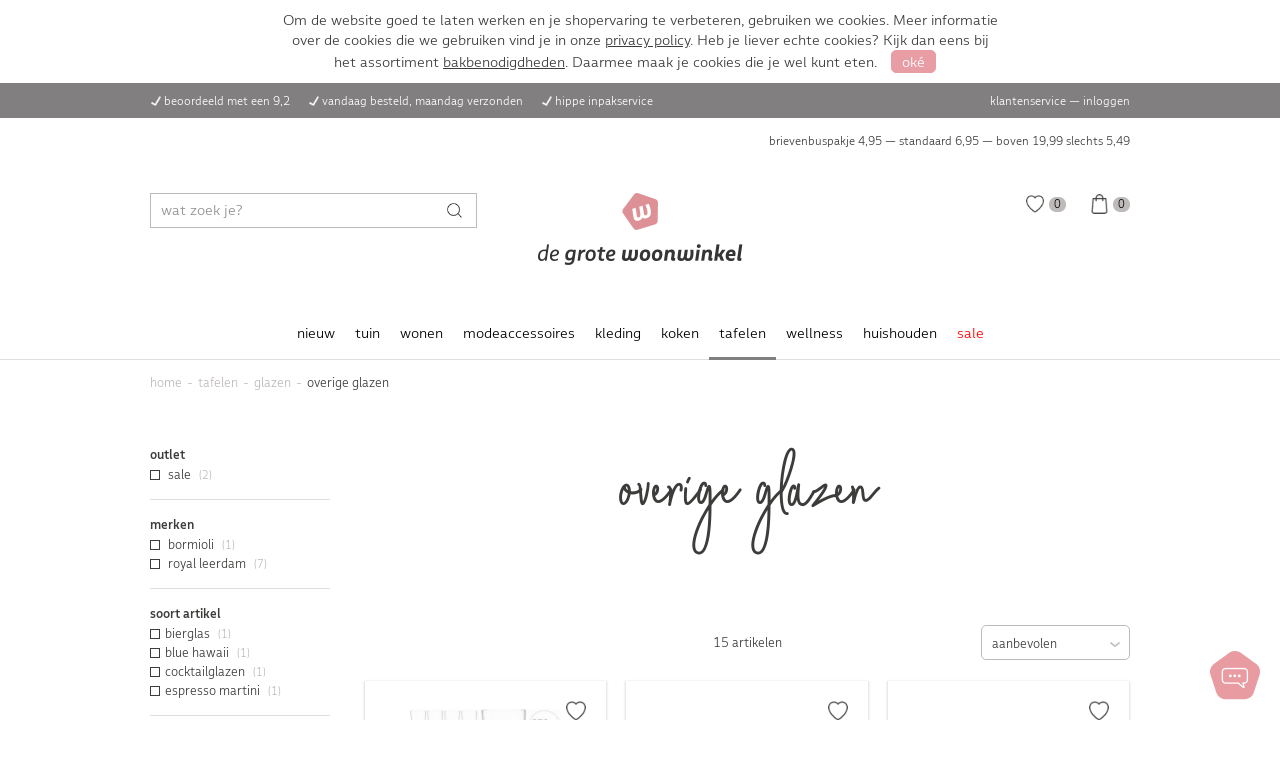

--- FILE ---
content_type: text/html; charset=utf-8
request_url: https://www.degrotewoonwinkel.nl/tafelen/glazen/overige-glazen/
body_size: 7103
content:
<!doctype html>
<html lang="nl">
<head>
    <meta charset="UTF-8">
    <meta name="viewport" content="width=device-width, initial-scale=1">
    <link rel="stylesheet" href="/css/style.css">
    <link rel="stylesheet" href="/css/app-v1679047601.css">
    <link rel="stylesheet" href="/css/autocomplete.min.css">
    <link rel="icon" href="/assets/favicon.png">
    <title>overige glazen</title>
    <meta name="description" content="">
    <meta name="theme-color" content="#f3ced1">
    <link rel="manifest" href="https://www.degrotewoonwinkel.nl/manifest.json">

        

    
            <script>(function(w,d,s,l,i){w[l]=w[l]||[];w[l].push({'gtm.start':
                    new Date().getTime(),event:'gtm.js'});var f=d.getElementsByTagName(s)[0],
                j=d.createElement(s),dl=l!='dataLayer'?'&l='+l:'';j.async=true;j.src=
                'https://www.googletagmanager.com/gtm.js?id='+i+dl;f.parentNode.insertBefore(j,f);
            })(window,document,'script','dataLayer','GTM-NSH3JRH');</script>

        
        <script async src="https://www.googletagmanager.com/gtag/js?id=G-G09KH827M4"></script>
        <script>
            window.dataLayer = window.dataLayer || [];
            function gtag(){dataLayer.push(arguments);}
            gtag('js', new Date());
            gtag('config', 'G-G09KH827M4');
        </script>

        
        <script>
            !function(f,b,e,v,n,t,s)
            {if(f.fbq)return;n=f.fbq=function(){n.callMethod?
                n.callMethod.apply(n,arguments):n.queue.push(arguments)};
                if(!f._fbq)f._fbq=n;n.push=n;n.loaded=!0;n.version='2.0';
                n.queue=[];t=b.createElement(e);t.async=!0;
                t.src=v;s=b.getElementsByTagName(e)[0];
                s.parentNode.insertBefore(t,s)}(window,document,'script',
                'https://connect.facebook.net/en_US/fbevents.js');
            fbq('init', '398683004926542');
            fbq('track', 'PageView');
        </script>
    </head>

<body>
    <noscript><iframe src="https://www.googletagmanager.com/ns.html?id=GTM-NSH3JRH"
                      height="0" width="0" style="display:none;visibility:hidden"></iframe></noscript>
    <noscript>
        <img height="1" width="1" src="https://www.facebook.com/tr?id=398683004926542&ev=PageView&noscript=1">
    </noscript>

<div id="all-content">
    <a name="top"></a>

    <header>
    <div class="topbar1">
        <div class="max-width inner">
            <div class="left tablet">
                <i class="icon checkmark white"></i>beoordeeld met een 9,2
                <i class="icon checkmark white"></i><a href="/klantenservice/bezorgen-ophalen/">vandaag besteld, maandag verzonden</a>
                                <i class="icon checkmark white"></i>hippe inpakservice
            </div>

            <div class="center mobile moblet">
                <p><i class="icon checkmark white"></i><a href="/klantenservice/bezorgen-ophalen/">vandaag besteld, maandag verzonden</a></p>
                <p class="hide"><a class="mailing" href="#mailing">Schrijf je in voor de mailing en ontvang 5% korting op je bestelling</a></p>
            </div>

            <div class="right tablet">
                <a href="https://www.degrotewoonwinkel.nl/klantenservice/">klantenservice</a> &mdash;
                                    <a href="/account/">inloggen</a>
                            </div>
        </div>
    </div>
    <div class="topbar2 tablet">
        <div class="max-width inner">
            <span>
                <a class="mailing hide" href="#mailing">Schrijf je in voor de mailing en ontvang 5% korting op je bestelling</a>
            </span>

            <a href="/klantenservice/bezorgen-ophalen/">
                brievenbuspakje 4,95 &mdash;
                standaard 6,95 &mdash;
                boven
                                    19,99
                                slechts
                <span class="text-nowrap">5,49</span></a>
        </div>
    </div>
    <div class="topbar3">
        <div class="max-width inner">
            <div class="menu mobile moblet"></div>

            <div class="search tablet">
                                    <form action="https://www.degrotewoonwinkel.nl/zoeken/" method="get">
                        <div class="search-input">
                            <button id="search-button" title="Zoeken"></button>
                            <input id="search-field" type="text" name="zoekwoorden" placeholder="wat zoek je?">
                        </div>
                    </form>
                            </div>

            <div class="center">
                <a href="https://www.degrotewoonwinkel.nl/" class="logo" title="De Grote Woonwinkel"></a>
            </div>

            <div class="right">
                <a href="https://www.degrotewoonwinkel.nl/account/" class="login  mobile moblet"></a>
                <a href="https://www.degrotewoonwinkel.nl/verlanglijstje/" class="whishlist "
                    ><span>0</span></a>
                <a href="https://www.degrotewoonwinkel.nl/winkelwagen/" class="cart "
                    ><span>0</span></a>
            </div>
        </div>
    </div>

    <div class="topbar-search mobile moblet">
        <div class="max-width inner">
            <form action="https://www.degrotewoonwinkel.nl/zoeken/" method="get">
                <div class="search-input">
                    <button id="search-button" title="Zoeken"></button>
                    <input id="search-field-mobile" type="text" name="zoekwoorden" placeholder="wat zoek je?">
                </div>
            </form>
        </div>
    </div>

    <nav class="tablet">
        <ul>
                                                <li >
                                                    <a href="/nieuw/">nieuw</a>
                        
                                            </li>
                                                                <li >
                                                    <a href="/tuin/">tuin</a>
                        
                                                    <div class="submenu">
                                <div class="column">
                                    <ul>
                                        <li><b>categorie&#xEB;n</b></li>
                                                                                    <li><a href="/tuin/barbecues/">barbecues</a></li>
                                                                                    <li><a href="/tuin/bbq-accessoires/">bbq accessoires</a></li>
                                                                                    <li><a href="/tuin/buitenverlichting/">buitenverlichting</a></li>
                                                                                    <li><a href="/tuin/parasols/">parasols</a></li>
                                                                                    <li><a href="/tuin/tuindecoratie/">tuindecoratie</a></li>
                                                                                    <li><a href="/tuin/tuinmeubelen/">tuinmeubelen</a></li>
                                                                                    <li><a href="/tuin/winterartikelen/">winterartikelen</a></li>
                                                                            </ul>
                                </div>

                                                                <div class="column">
                                    <ul>
                                        <li><b>merken</b></li>
                                                                                    <li><a href="/tuin/?merk=Lumiz">lumiz</a></li>
                                                                                                                                <li><a href="/tuin/?merk=Duni">duni</a></li>
                                                                                                                                <li><a href="/tuin/?merk=Gusta">gusta</a></li>
                                                                                                                                <li><a href="/tuin/?merk=Progarden">progarden</a></li>
                                                                                                                                <li><a href="/tuin/?merk=Toppits">toppits</a></li>
                                                                                                                                <li><a href="/tuin/?merk=Mepal">mepal</a></li>
                                                                                                                                <li><a href="/tuin/?merk=Amefa">amefa</a></li>
                                                                                                                                <li><a href="/tuin/?merk=Leeff">leeff</a></li>
                                                                                            <li><a href="/tuin/" class="gray">alle merken...</a></li>
                                                                                    </ul>
                                </div>
                                
                                <div class="column">
                                    <ul>
                                        <li><b>outlet</b></li>
                                        <li><a href="/tuin/?aanbieding=ja">sale</a></li>
                                    </ul>

                                    <ul>
                                        <li><b>nieuw</b></li>
                                        <li><a href="/tuin/?nieuw=j">nieuw binnen</a></li>
                                    </ul>
                                </div>

                                <div class="image" style="background-image: url(/producten/categorieen/127_groot.webp)"></div>
                            </div>
                            <div class="backdrop"></div>
                                            </li>
                                                                <li >
                                                    <a href="/wonen/">wonen</a>
                        
                                                    <div class="submenu">
                                <div class="column">
                                    <ul>
                                        <li><b>categorie&#xEB;n</b></li>
                                                                                    <li><a href="/wonen/kaarsen/">kaarsen</a></li>
                                                                                    <li><a href="/wonen/raamfolie/">raamfolie</a></li>
                                                                                    <li><a href="/wonen/badkamer-accessoires/">badkamer accessoires</a></li>
                                                                                    <li><a href="/wonen/elektronica/">elektronica</a></li>
                                                                                    <li><a href="/wonen/fotolijsten/">fotolijsten</a></li>
                                                                                    <li><a href="/wonen/huisparfum/">huisparfum</a></li>
                                                                                    <li><a href="/wonen/kapstokken/">kapstokken</a></li>
                                                                                    <li><a href="/wonen/klokken-en-wekkers/">klokken en wekkers</a></li>
                                                                                    <li><a href="/wonen/verlichting/">verlichting</a></li>
                                                                                    <li><a href="/wonen/wanddecoratie/">wanddecoratie</a></li>
                                                                                    <li><a href="/wonen/woonaccessoires/">woonaccessoires</a></li>
                                                                                    <li><a href="/wonen/cadeautjes/">cadeautjes</a></li>
                                                                            </ul>
                                </div>

                                                                <div class="column">
                                    <ul>
                                        <li><b>merken</b></li>
                                                                                    <li><a href="/wonen/?merk=Zusss">zusss</a></li>
                                                                                                                                <li><a href="/wonen/?merk=Bolsius">bolsius</a></li>
                                                                                                                                <li><a href="/wonen/?merk=Philips">philips</a></li>
                                                                                                                                <li><a href="/wonen/?merk=Walther">walther</a></li>
                                                                                                                                <li><a href="/wonen/?merk=Scanpart">scanpart</a></li>
                                                                                                                                <li><a href="/wonen/?merk=Decoris">decoris</a></li>
                                                                                                                                <li><a href="/wonen/?merk=Gusta">gusta</a></li>
                                                                                                                                <li><a href="/wonen/?merk=Brabantia">brabantia</a></li>
                                                                                            <li><a href="/wonen/" class="gray">alle merken...</a></li>
                                                                                    </ul>
                                </div>
                                
                                <div class="column">
                                    <ul>
                                        <li><b>outlet</b></li>
                                        <li><a href="/wonen/?aanbieding=ja">sale</a></li>
                                    </ul>

                                    <ul>
                                        <li><b>nieuw</b></li>
                                        <li><a href="/wonen/?nieuw=j">nieuw binnen</a></li>
                                    </ul>
                                </div>

                                <div class="image" style="background-image: url(/producten/categorieen/128_groot.webp)"></div>
                            </div>
                            <div class="backdrop"></div>
                                            </li>
                                                                <li >
                                                    <a href="/modeaccessoires/">modeaccessoires</a>
                        
                                                    <div class="submenu">
                                <div class="column">
                                    <ul>
                                        <li><b>categorie&#xEB;n</b></li>
                                                                                    <li><a href="/modeaccessoires/mondkapjes/">mondkapjes</a></li>
                                                                                    <li><a href="/modeaccessoires/oorbellen/">oorbellen</a></li>
                                                                                    <li><a href="/modeaccessoires/sleutelhangers/">sleutelhangers</a></li>
                                                                                    <li><a href="/modeaccessoires/horloges/">horloges</a></li>
                                                                                    <li><a href="/modeaccessoires/tassen/">tassen</a></li>
                                                                                    <li><a href="/modeaccessoires/portemonnees/">portemonnees</a></li>
                                                                                    <li><a href="/modeaccessoires/armbandjes/">armbandjes</a></li>
                                                                                    <li><a href="/modeaccessoires/ringen/">ringen</a></li>
                                                                                    <li><a href="/modeaccessoires/sjaals/">sjaals</a></li>
                                                                                    <li><a href="/modeaccessoires/riemen/">riemen</a></li>
                                                                                    <li><a href="/modeaccessoires/paraplus/">paraplu&#039;s</a></li>
                                                                            </ul>
                                </div>

                                                                <div class="column">
                                    <ul>
                                        <li><b>merken</b></li>
                                                                                    <li><a href="/modeaccessoires/?merk=Zusss">zusss</a></li>
                                                                                                                                <li><a href="/modeaccessoires/?merk=Oozoo">oozoo</a></li>
                                                                                                                                <li><a href="/modeaccessoires/?merk=Double+D">double d</a></li>
                                                                                                                                <li><a href="/modeaccessoires/?merk=Old+West">old west</a></li>
                                                                                                                                <li><a href="/modeaccessoires/?merk=EH">eh</a></li>
                                                                                                                                <li><a href="/modeaccessoires/?merk=Madumadu">madumadu</a></li>
                                                                                                                        </ul>
                                </div>
                                
                                <div class="column">
                                    <ul>
                                        <li><b>outlet</b></li>
                                        <li><a href="/modeaccessoires/?aanbieding=ja">sale</a></li>
                                    </ul>

                                    <ul>
                                        <li><b>nieuw</b></li>
                                        <li><a href="/modeaccessoires/?nieuw=j">nieuw binnen</a></li>
                                    </ul>
                                </div>

                                <div class="image" style="background-image: url(/producten/categorieen/137_groot.webp)"></div>
                            </div>
                            <div class="backdrop"></div>
                                            </li>
                                                                <li >
                                                    <a href="/kleding/">kleding</a>
                        
                                                    <div class="submenu">
                                <div class="column">
                                    <ul>
                                        <li><b>categorie&#xEB;n</b></li>
                                                                                    <li><a href="/kleding/slippers/">slippers</a></li>
                                                                            </ul>
                                </div>

                                                                <div class="column">
                                    <ul>
                                        <li><b>merken</b></li>
                                                                                    <li><a href="/kleding/?merk=Zusss">zusss</a></li>
                                                                                                                        </ul>
                                </div>
                                
                                <div class="column">
                                    <ul>
                                        <li><b>outlet</b></li>
                                        <li><a href="/kleding/?aanbieding=ja">sale</a></li>
                                    </ul>

                                    <ul>
                                        <li><b>nieuw</b></li>
                                        <li><a href="/kleding/?nieuw=j">nieuw binnen</a></li>
                                    </ul>
                                </div>

                                <div class="image" style="background-image: url(/producten/categorieen/136_groot.webp)"></div>
                            </div>
                            <div class="backdrop"></div>
                                            </li>
                                                                <li >
                                                    <a href="/koken/">koken</a>
                        
                                                    <div class="submenu">
                                <div class="column">
                                    <ul>
                                        <li><b>categorie&#xEB;n</b></li>
                                                                                    <li><a href="/koken/bewaren/">bewaren</a></li>
                                                                                    <li><a href="/koken/keukenaccessoires/">keukenaccessoires</a></li>
                                                                                    <li><a href="/koken/keukenapparatuur/">keukenapparatuur</a></li>
                                                                                    <li><a href="/koken/keukengerei/">keukengerei</a></li>
                                                                                    <li><a href="/koken/keukentextiel/">keukentextiel</a></li>
                                                                                    <li><a href="/koken/koffie-en-thee/">koffie &amp; thee</a></li>
                                                                                    <li><a href="/koken/messen/">messen</a></li>
                                                                                    <li><a href="/koken/pannen/">pannen</a></li>
                                                                                    <li><a href="/koken/zout-en-peper/">zout en peper</a></li>
                                                                                    <li><a href="/koken/bakken/">bakken</a></li>
                                                                            </ul>
                                </div>

                                                                <div class="column">
                                    <ul>
                                        <li><b>merken</b></li>
                                                                                    <li><a href="/koken/?merk=Patisse">patisse</a></li>
                                                                                                                                <li><a href="/koken/?merk=Mepal">mepal</a></li>
                                                                                                                                <li><a href="/koken/?merk=Brabantia">brabantia</a></li>
                                                                                                                                <li><a href="/koken/?merk=BK">bk</a></li>
                                                                                                                                <li><a href="/koken/?merk=Westmark">westmark</a></li>
                                                                                                                                <li><a href="/koken/?merk=Gusta">gusta</a></li>
                                                                                                                                <li><a href="/koken/?merk=Curver">curver</a></li>
                                                                                                                                <li><a href="/koken/?merk=Metaltex">metaltex</a></li>
                                                                                            <li><a href="/koken/" class="gray">alle merken...</a></li>
                                                                                    </ul>
                                </div>
                                
                                <div class="column">
                                    <ul>
                                        <li><b>outlet</b></li>
                                        <li><a href="/koken/?aanbieding=ja">sale</a></li>
                                    </ul>

                                    <ul>
                                        <li><b>nieuw</b></li>
                                        <li><a href="/koken/?nieuw=j">nieuw binnen</a></li>
                                    </ul>
                                </div>

                                <div class="image" style="background-image: url(/producten/categorieen/129_groot.webp)"></div>
                            </div>
                            <div class="backdrop"></div>
                                            </li>
                                                                <li  class="active" >
                                                    <a href="/tafelen/">tafelen</a>
                        
                                                    <div class="submenu">
                                <div class="column">
                                    <ul>
                                        <li><b>categorie&#xEB;n</b></li>
                                                                                    <li><a href="/tafelen/bestek/">bestek</a></li>
                                                                                    <li><a href="/tafelen/dienbladen/">dienbladen</a></li>
                                                                                    <li><a href="/tafelen/glazen/">glazen</a></li>
                                                                                    <li><a href="/tafelen/karaffen/">karaffen</a></li>
                                                                                    <li><a href="/tafelen/schalen/">schalen</a></li>
                                                                                    <li><a href="/tafelen/servies/">servies</a></li>
                                                                                    <li><a href="/tafelen/tafelkleden/">tafelkleden</a></li>
                                                                                    <li><a href="/tafelen/tafelaccessoires/">tafelaccessoires</a></li>
                                                                                    <li><a href="/tafelen/wijnaccessoires/">wijnaccessoires</a></li>
                                                                            </ul>
                                </div>

                                                                <div class="column">
                                    <ul>
                                        <li><b>merken</b></li>
                                                                                    <li><a href="/tafelen/?merk=Zusss">zusss</a></li>
                                                                                                                                <li><a href="/tafelen/?merk=Gusta">gusta</a></li>
                                                                                                                                <li><a href="/tafelen/?merk=Royal+Leerdam">royal leerdam</a></li>
                                                                                                                                <li><a href="/tafelen/?merk=Duni">duni</a></li>
                                                                                                                                <li><a href="/tafelen/?merk=Excellent+Houseware">excellent houseware</a></li>
                                                                                                                                <li><a href="/tafelen/?merk=Mepal">mepal</a></li>
                                                                                                                                <li><a href="/tafelen/?merk=Amefa">amefa</a></li>
                                                                                                                                <li><a href="/tafelen/?merk=Pyrex">pyrex</a></li>
                                                                                            <li><a href="/tafelen/" class="gray">alle merken...</a></li>
                                                                                    </ul>
                                </div>
                                
                                <div class="column">
                                    <ul>
                                        <li><b>outlet</b></li>
                                        <li><a href="/tafelen/?aanbieding=ja">sale</a></li>
                                    </ul>

                                    <ul>
                                        <li><b>nieuw</b></li>
                                        <li><a href="/tafelen/?nieuw=j">nieuw binnen</a></li>
                                    </ul>
                                </div>

                                <div class="image" style="background-image: url(/producten/categorieen/130_groot.webp)"></div>
                            </div>
                            <div class="backdrop"></div>
                                            </li>
                                                                <li >
                                                    <a href="/wellness/">wellness</a>
                        
                                                    <div class="submenu">
                                <div class="column">
                                    <ul>
                                        <li><b>categorie&#xEB;n</b></li>
                                                                                    <li><a href="/wellness/ontharen/">ontharen</a></li>
                                                                                    <li><a href="/wellness/kruiken/">kruiken</a></li>
                                                                                    <li><a href="/wellness/elektrische-dekens/">elektrische dekens</a></li>
                                                                                    <li><a href="/wellness/haarverzorging/">haarverzorging</a></li>
                                                                                    <li><a href="/wellness/lichaamsverzorging/">lichaamsverzorging</a></li>
                                                                                    <li><a href="/wellness/thermometers/">thermometers</a></li>
                                                                                    <li><a href="/wellness/weegschalen/">weegschalen</a></li>
                                                                                    <li><a href="/wellness/hulpmiddelen/">hulpmiddelen</a></li>
                                                                            </ul>
                                </div>

                                                                <div class="column">
                                    <ul>
                                        <li><b>merken</b></li>
                                                                                    <li><a href="/wellness/?merk=Babyliss">babyliss</a></li>
                                                                                                                                <li><a href="/wellness/?merk=Vitility">vitility</a></li>
                                                                                                                                <li><a href="/wellness/?merk=Philips">philips</a></li>
                                                                                                                                <li><a href="/wellness/?merk=Leeff">leeff</a></li>
                                                                                                                                <li><a href="/wellness/?merk=Vivamore">vivamore</a></li>
                                                                                                                                <li><a href="/wellness/?merk=Soehnle">soehnle</a></li>
                                                                                                                                <li><a href="/wellness/?merk=Inventum">inventum</a></li>
                                                                                                                                <li><a href="/wellness/?merk=Carmen">carmen</a></li>
                                                                                            <li><a href="/wellness/" class="gray">alle merken...</a></li>
                                                                                    </ul>
                                </div>
                                
                                <div class="column">
                                    <ul>
                                        <li><b>outlet</b></li>
                                        <li><a href="/wellness/?aanbieding=ja">sale</a></li>
                                    </ul>

                                    <ul>
                                        <li><b>nieuw</b></li>
                                        <li><a href="/wellness/?nieuw=j">nieuw binnen</a></li>
                                    </ul>
                                </div>

                                <div class="image" style="background-image: url(/producten/categorieen/131_groot.webp)"></div>
                            </div>
                            <div class="backdrop"></div>
                                            </li>
                                                                <li >
                                                    <a href="/huishouden/">huishouden</a>
                        
                                                    <div class="submenu">
                                <div class="column">
                                    <ul>
                                        <li><b>categorie&#xEB;n</b></li>
                                                                                    <li><a href="/huishouden/thermometers/">thermometers</a></li>
                                                                                    <li><a href="/huishouden/prullenbakken/">prullenbakken</a></li>
                                                                                    <li><a href="/huishouden/batterijen/">batterijen</a></li>
                                                                                    <li><a href="/huishouden/droogrekken/">droogrekken</a></li>
                                                                                    <li><a href="/huishouden/opbergen/">opbergen</a></li>
                                                                                    <li><a href="/huishouden/schoonmaken/">schoonmaken</a></li>
                                                                                    <li><a href="/huishouden/stofzuigers/">stofzuigers</a></li>
                                                                                    <li><a href="/huishouden/stoomstrijkijzers/">stoomstrijkijzers</a></li>
                                                                                    <li><a href="/huishouden/strijkplanken/">strijkplanken</a></li>
                                                                                    <li><a href="/huishouden/wasmanden-wasboxen/">wasmanden</a></li>
                                                                                    <li><a href="/huishouden/huishoudtrappen/">huishoudtrappen</a></li>
                                                                                    <li><a href="/huishouden/deurmatten/">deurmatten</a></li>
                                                                            </ul>
                                </div>

                                                                <div class="column">
                                    <ul>
                                        <li><b>merken</b></li>
                                                                                    <li><a href="/huishouden/?merk=Curver">curver</a></li>
                                                                                                                                <li><a href="/huishouden/?merk=Brabantia">brabantia</a></li>
                                                                                                                                <li><a href="/huishouden/?merk=Leifheit">leifheit</a></li>
                                                                                                                                <li><a href="/huishouden/?merk=GP">gp</a></li>
                                                                                                                                <li><a href="/huishouden/?merk=Sunware">sunware</a></li>
                                                                                                                                <li><a href="/huishouden/?merk=Multy">multy</a></li>
                                                                                                                                <li><a href="/huishouden/?merk=Rotho">rotho</a></li>
                                                                                                                                <li><a href="/huishouden/?merk=Linea">linea</a></li>
                                                                                            <li><a href="/huishouden/" class="gray">alle merken...</a></li>
                                                                                    </ul>
                                </div>
                                
                                <div class="column">
                                    <ul>
                                        <li><b>outlet</b></li>
                                        <li><a href="/huishouden/?aanbieding=ja">sale</a></li>
                                    </ul>

                                    <ul>
                                        <li><b>nieuw</b></li>
                                        <li><a href="/huishouden/?nieuw=j">nieuw binnen</a></li>
                                    </ul>
                                </div>

                                <div class="image" style="background-image: url(/producten/categorieen/132_groot.webp)"></div>
                            </div>
                            <div class="backdrop"></div>
                                            </li>
                                                                <li >
                                                    <a class="red" href="/sale/">sale</a>
                        
                                            </li>
                                    </ul>
    </nav>
</header>
        <div class="line"></div>

    <main>
        <div class="max-width">
    <ol class="crumbs" itemscope itemtype="http://schema.org/BreadcrumbList">
        <li itemprop="itemListElement" itemscope itemtype="http://schema.org/ListItem"
            ><a href="/" itemprop="item"><span itemprop="name">home</span>
                <meta itemprop="position" content="1">
            </a>
        </li>
                                                        <li itemprop="itemListElement" itemscope itemtype="http://schema.org/ListItem"
                        ><a href="/tafelen/" itemprop="item"><span itemprop="name">tafelen</span>
                            <meta itemprop="position" content="2">
                        </a>
                    </li>
                                                                <li itemprop="itemListElement" itemscope itemtype="http://schema.org/ListItem"
                        ><a href="/tafelen/glazen/" itemprop="item"><span itemprop="name">glazen</span>
                            <meta itemprop="position" content="3">
                        </a>
                    </li>
                                                                <li><span>overige glazen</span></li>
                                        </ol>

    <div class="spacer"></div>
</div>

        <div class="max-width">
            <div class="with-sidemenu">
                <div class="sidemenu" data-cat-ids="0,887,234"
     data-category-href="/tafelen/glazen/overige-glazen/" data-current-href="" id="filtermenu">
    
    
                        <ul>
                <li><b>outlet</b></li>
                <li>
                    <input id="filter-sale" name="sale" type="checkbox" value="1"
                           data-href="/tafelen/glazen/overige-glazen/"
                           >
                    <label for="filter-sale">
                        sale
                        <span class="gray">(2)</span>
                    </label>
                </li>
            </ul>
        
            
    
            <ul class="brands-list" data-href="/tafelen/glazen/overige-glazen/">
            <li><b>merken</b></li>
                                                                                                                                <li >
    <input id="filter-brand-178" name="merken[]" type="checkbox"
           value="Bormioli" >
    <label for="filter-brand-178">
        <span>bormioli</span>
                    <span class="gray">(1)</span>
            </label>
</li>
                                                                                <li >
    <input id="filter-brand-148" name="merken[]" type="checkbox"
           value="Royal+Leerdam" >
    <label for="filter-brand-148">
        <span>royal leerdam</span>
                    <span class="gray">(7)</span>
            </label>
</li>
                                                    </ul>
    
    
    
    
    
            <ul class="kinds-list" data-href="/tafelen/glazen/overige-glazen/">
            <li><b>soort artikel</b></li>
                            <li>
                    <input type="checkbox" id="filter-kind-699" name="soorten[]" value="bierglas"
                            >
                    <label for="filter-kind-699">bierglas <span class="gray">(1)</span></label>
                </li>
                            <li>
                    <input type="checkbox" id="filter-kind-925" name="soorten[]" value="blue hawaii"
                            >
                    <label for="filter-kind-925">blue hawaii <span class="gray">(1)</span></label>
                </li>
                            <li>
                    <input type="checkbox" id="filter-kind-920" name="soorten[]" value="cocktailglazen"
                            >
                    <label for="filter-kind-920">cocktailglazen <span class="gray">(1)</span></label>
                </li>
                            <li>
                    <input type="checkbox" id="filter-kind-924" name="soorten[]" value="espresso martini"
                            >
                    <label for="filter-kind-924">espresso martini <span class="gray">(1)</span></label>
                </li>
                    </ul>
    
            <ul>
            <li><b>prijzen</b></li>
            <li>
                <div class="range" data-href="/tafelen/glazen/overige-glazen/" name="price"
                     min="0" max="20" step="1"
                     values="0, 20"></div>
            </li>
        </ul>
    
    <ul class="moblet mobile">
        <li>
            <input class="button accent fullwidth" type="button" value="bekijk alle resultaten"
                   onclick="filterMenus('filtermenu').hide()">
        </li>
    </ul>
</div>
                <div class="content">
                    <section class="center notop">
                        <h1>overige glazen</h1>
                        <p class="tablet">
                            
                        </p>
                    </section>

                    <section class="notop">
                        <div class="spacer"></div>

<div class="product-grid-head">
    <div class="left">
        
                    <div class="moblet mobile">
                <a href="javascript:void(0);filterMenus('filtermenu').show()"
                   class="button arrow-down" style="min-width: 120px">filteren</a>
            </div>
            </div>

    <div class="center tablet">15 artikelen</div>

    <div class="right">
                    <div class="select" style="max-width: 150px">
                <select name="sort" data-href="/tafelen/glazen/overige-glazen/">
                                            <option value="aanbevolen"  selected="selected" >aanbevolen</option>
                                            <option value="prijs_sorteren" >laagste prijs</option>
                                            <option value="naam" >titel a-z</option>
                                            <option value="nieuw" >nieuwste collectie</option>
                                            <option value="korting" >hoogste korting</option>
                                    </select>
            </div>
            </div>
</div>

<div class="spacer half"></div>


<div class="product-grid" columns="3">
            <a class="product" href="/tafelen/glazen/overige-glazen/bierglas-370ml-set-van-4/">
    <div class="image" style="background-image: url(/producten/thumb/NW120-0497164.jpg)"></div>

            <div class="wish" data-id="24046" title="Verlanglijst"></div>
    
        
    <div class="bottom">
        <div class="content">
            <div class="title">Bierglas 370ml set van 4</div>

                            <div class="price">9,99</div>
                    </div>
    </div>
</a>            <a class="product" href="/tafelen/glazen/overige-glazen/pasabahce-timeless-tumbler-355-cl/">
    <div class="image" style="background-image: url(/producten/thumb/01-105-3638.jpg)"></div>

            <div class="wish" data-id="33610" title="Verlanglijst"></div>
    
        
    <div class="bottom">
        <div class="content">
            <div class="title">Pasabahce Timeless Tumbler 35,5 Cl</div>

                            <div class="price">4,49</div>
                    </div>
    </div>
</a>            <a class="product" href="/tafelen/glazen/overige-glazen/hobstar-ocher-glas/">
    <div class="image" style="background-image: url(/producten/thumb/2114311593309.jpg)"></div>

            <div class="wish" data-id="33681" title="Verlanglijst"></div>
    
        
    <div class="bottom">
        <div class="content">
            <div class="title">Hobstar Ocher glas</div>

                            <div class="price">7,95</div>
                    </div>
    </div>
</a>            <a class="product" href="/tafelen/glazen/overige-glazen/borrelglas-6-cl-gilde/">
    <div class="image" style="background-image: url(/producten/thumb/01-101-2965.jpg)"></div>

            <div class="wish" data-id="33608" title="Verlanglijst"></div>
    
        
    <div class="bottom">
        <div class="content">
            <div class="title">Borrelglas 6 Cl Gilde</div>

                            <div class="price">14,99</div>
                    </div>
    </div>
</a>            <a class="product" href="/tafelen/glazen/overige-glazen/royal-leerdam-gin-tonic-moment-set-6-75-cl/">
    <div class="image" style="background-image: url(/producten/thumb/01-106-0465.jpg)"></div>

            <div class="wish" data-id="36704" title="Verlanglijst"></div>
    
        
    <div class="bottom">
        <div class="content">
            <div class="title">Royal leerdam gin tonic moment set 6 75cl</div>

                            <div class="price">17,99</div>
                    </div>
    </div>
</a>            <a class="product" href="/tafelen/glazen/overige-glazen/royal-leerdam-bierglas-moment-set-6-38cl/">
    <div class="image" style="background-image: url(/producten/thumb/01-106-0472.jpg)"></div>

            <div class="wish" data-id="36705" title="Verlanglijst"></div>
    
        
    <div class="bottom">
        <div class="content">
            <div class="title">Royal leerdam bierglas moment set 6 38cl</div>

                            <div class="price">17,99</div>
                    </div>
    </div>
</a>            <a class="product" href="/tafelen/glazen/overige-glazen/bierglas-19-cl-fluitje/">
    <div class="image" style="background-image: url(/producten/thumb/01-102-0781.jpg)"></div>

            <div class="wish" data-id="37126" title="Verlanglijst"></div>
    
        
    <div class="bottom">
        <div class="content">
            <div class="title">Bierglas 19 cl fluitje</div>

                            <div class="price">1,99</div>
                    </div>
    </div>
</a>            <a class="product" href="/tafelen/glazen/overige-glazen/royal-leerdam-tequila-sunrise-glas-set-4/">
    <div class="image" style="background-image: url(/producten/thumb/01-106-0897.jpg)"></div>

            <div class="wish" data-id="37590" title="Verlanglijst"></div>
    
        
    <div class="bottom">
        <div class="content">
            <div class="title">Royal Leerdam Tequila Sunrise Glas Set 4</div>

                            <div class="price">14,99</div>
                    </div>
    </div>
</a>            <a class="product" href="/tafelen/glazen/overige-glazen/royal-leerdam-espresso-martini-glas-set-4/">
    <div class="image" style="background-image: url(/producten/thumb/01-106-6061.jpg)"></div>

            <div class="wish" data-id="37593" title="Verlanglijst"></div>
    
        
    <div class="bottom">
        <div class="content">
            <div class="title">Royal Leerdam Espresso Martini Glas Set 4</div>

                            <div class="price">14,99</div>
                    </div>
    </div>
</a>            <a class="product" href="/tafelen/glazen/overige-glazen/royal-leerdam-blue-hawaii-glas-set-4/">
    <div class="image" style="background-image: url(/producten/thumb/01-106-8016.jpg)"></div>

            <div class="wish" data-id="37594" title="Verlanglijst"></div>
    
        
    <div class="bottom">
        <div class="content">
            <div class="title">Royal Leerdam Blue Hawaii Glas Set 4</div>

                            <div class="price">14,99</div>
                    </div>
    </div>
</a>            <a class="product" href="/tafelen/glazen/overige-glazen/schenkkan-met-4-drinkglazen-kunststof-groen-set-van-5/">
    <div class="image" style="background-image: url(/producten/thumb/01-181-9219.jpg)"></div>

            <div class="wish" data-id="37706" title="Verlanglijst"></div>
    
        
    <div class="bottom">
        <div class="content">
            <div class="title">Schenkkan met 4 drinkglazen kunststof groen set van 5</div>

                            <div class="price">9,99</div>
                    </div>
    </div>
</a>            <a class="product" href="/tafelen/glazen/overige-glazen/bormioli-rocco-dedalo-whiskey-set-7-delig/">
    <div class="image" style="background-image: url(/producten/thumb/01-101-2720.jpg)"></div>

            <div class="wish" data-id="30953" title="Verlanglijst"></div>
    
                <div class="label sale">sale</div>
    
    <div class="bottom">
        <div class="content">
            <div class="title">Bormioli rocco dedalo whiskey set 7 delig</div>

                                                <div class="price sale">9,99</div>
                                    </div>
    </div>
</a>            <a class="product" href="/tafelen/glazen/overige-glazen/waterglas-570ml/">
    <div class="image" style="background-image: url(/producten/thumb/01-101-7203.jpg)"></div>

            <div class="wish" data-id="29823" title="Verlanglijst"></div>
    
                <div class="label sale">sale</div>
    
    <div class="bottom">
        <div class="content">
            <div class="title">Waterglas 570ml</div>

                                                <div class="price sale">3,99</div>
                                    </div>
    </div>
</a>            <a class="product" href="/tafelen/glazen/overige-glazen/royal-leerdam-mojitoglazen-set-van-4/">
    <div class="image" style="background-image: url(/producten/thumb/NW120-9207234.jpg)"></div>

            <div class="wish" data-id="26220" title="Verlanglijst"></div>
    
        
    <div class="bottom">
        <div class="content">
            <div class="title">Royal Leerdam mojitoglazen set van 4</div>

                            <div class="price">14,99</div>
                    </div>
    </div>
</a>            <a class="product" href="/tafelen/glazen/overige-glazen/royal-leerdam-spritzer-cocktailglazen-62cl-set-van-4/">
    <div class="image" style="background-image: url(/producten/thumb/NW120-9207233.jpg)"></div>

            <div class="wish" data-id="26193" title="Verlanglijst"></div>
    
        
    <div class="bottom">
        <div class="content">
            <div class="title">Royal Leerdam spritzer cocktailglazen 62cl set van 4</div>

                            <div class="price">14,99</div>
                    </div>
    </div>
</a>    </div>

<div class="spacer"></div>

                    </section>

                                            <section>
                                                            <a href="/wonen/woonaccessoires/decoratieve-trays/" class="text-and-image">
                                    <div class="text">
                                        <div class="subtitle">Decoratieve trays</div>
                                        <div class="title">Gezelligheid aan tafel!</div>
                                        <div class="button">bekijk de collectie</div>
                                    </div>
                                    <div class="image" style="background-image: url(/producten/inthepicture/4368.webp)"></div>
                                </a>
                                                    </section>
                    
                    <section>
                        
                                                    
                                            </section>
                </div>
            </div>
        </div>
    </main>

    <footer>
    <div class="max-width">
        <div class="columns">
            <div class="column moblet tablet">
                <h4>populair</h4>
                <ul>
                    <li><a href="/wonen/woonaccessoires/">woonaccessoires</a></li>
                    <li><a href="/wellness/haarverzorging/">haarverzorging</a></li>
                    <li><a href="/tuin/tuindecoratie/">tuindecoratie</a></li>
                    <li><a href="/koken/koffie-en-thee/">koffie &amp; thee</a></li>
                    <li><a href="/kleding/jurkjes/">jurkjes</a></li>
                </ul>
            </div>

            <div class="column moblet tablet">
                <h4>service</h4>
                <ul>
                    <li><a href="/klantenservice/account/">account</a></li>
                    <li><a href="/klantenservice/bestellen/">bestellen</a></li>
                    <li><a href="/klantenservice/bezorgen-ophalen/">bezorgen en ophalen</a></li>
                    <li><a href="/klantenservice/betalen/">betalen</a></li>
                    <li><a href="/klantenservice/retourneren/">retourneren</a></li>
                </ul>
            </div>

            <div class="column social">
                <h4>volg ons</h4>
                <ul>
                                            <li><a href="https://www.facebook.com/degrotewoonwinkel/" target="_blank">facebook</a></li>
                                                                                    <li><a href="https://www.instagram.com/degrotewoonwinkel/" target="_blank">instagram</a></li>
                                    </ul>
            </div>

            <div class="column moblet tablet">
                <h4>contact</h4>
                It Noard 3<br>
                8731 BB Wommels<br>
                <br>
                0515 33 12 00<br>
                <a href="mailto:info@degrotewoonwinkel.nl">info@degrotewoonwinkel.nl</a><br>
                <a href="https://wa.me/31515331200" target="_blank">WhatsApp</a>
            </div>

            <div class="column newsletter hide">
                <div class="inner">
                    <h4>wil je niets missen?</h4>
                    Schrijf je in voor de mailing en ontvang 5% korting en als eerste updates over nieuwe collecties en aanbiedingen.

                    <form method="post">
                        <input type="email" name="email" placeholder="e-mailadres">
                        <input type="submit" value="meld me aan">
                    </form>
                </div>
            </div>
        </div>

        <div class="logo"></div>

        <div class="spacer half"></div>

        <div class="bottomlinks">
            <a href="https://www.keurmerk.info/nl/home/" target="_blank">webshop&nbsp;keurmerk</a>
            <div class="divider"></div>
            <a href="/klantenservice/algemene-voorwaarden/">algemene&nbsp;voorwaarden</a>
            <div class="divider"></div>
            <a href="/klantenservice/privacy-policy/">privacy</a>
            <div class="divider"></div>
            <a href="/klantenservice/privacy-policy/#cookies">cookies</a>
            <div class="divider"></div>
            <a href="/klantenservice/">service&nbsp;&&nbsp;contact</a>
            <span class="copyright">&copy; 2019 &mdash; 2021 de grote woonwinkel</span>
        </div>
    </div>
</footer>
    <a href="#top" class="scroll-to-top"></a>
    <a href="https://wa.me/31515331200" class="chat-btn" target="_blank" title="WhatsApp"></a>

            <div class="cookiebar max-width">
            Om de website goed te laten werken en je shopervaring te verbeteren, gebruiken we cookies. Meer
            informatie over de cookies die we gebruiken vind je in onze
            <a href="/klantenservice/privacy-policy/#cookies">privacy policy</a>. Heb je liever echte cookies? Kijk
            dan eens bij het assortiment <a href="/koken/bakken/">bakbenodigdheden</a>. Daarmee maak je cookies die
            je wel kunt eten. <a class="button accent" href="#cookies" id="accept-cookies">oké</a>
        </div>
    </div>

<script>
    var _baseHref = '/';
</script>

<script src="/js/nav.js"></script>
<script src="/js/range.js"></script>
<script src="/js/gallery-v1625495064.js"></script>
<script src="/js/filter-menu.js"></script>
<script src="/js/details-v1761945759.js"></script>
<script src="/js/portal.js"></script>
<script src="/js/notification-v1625495674.js"></script>
<script src="/js/amount.js"></script>
<script src="/js/stars.js"></script>
<script src="/js/modal-v1624527049.js"></script>

<script src="/js/jquery-3.4.1.min.js"></script>
<script src="/js/polyfills.js"></script>
<script src="/js/app-v1761945527.js"></script>
<script src="/js/mobilemenu.js"></script>
<script src="/js/autocomplete.min.js"></script>


</body>
</html>

--- FILE ---
content_type: text/css
request_url: https://www.degrotewoonwinkel.nl/css/style.css
body_size: 13190
content:
/*! normalize.css v8.0.0 | MIT License | github.com/necolas/normalize.css */
/* Document
	 ========================================================================== */
/**
 * 1. Correct the line height in all browsers.
 * 2. Prevent adjustments of font size after orientation changes in iOS.
 */
html {
  line-height: 1.15;
  /* 1 */
  -webkit-text-size-adjust: 100%;
  /* 2 */ }

/* Sections
	 ========================================================================== */
/**
 * Remove the margin in all browsers.
 */
body {
  margin: 0; }

/* Grouping content
	 ========================================================================== */
/**
 * 1. Add the correct box sizing in Firefox.
 * 2. Show the overflow in Edge and IE.
 */
hr {
  box-sizing: content-box;
  /* 1 */
  height: 0;
  /* 1 */
  overflow: visible;
  /* 2 */ }

/**
 * 1. Correct the inheritance and scaling of font size in all browsers.
 * 2. Correct the odd `em` font sizing in all browsers.
 */
pre {
  font-family: monospace, monospace;
  /* 1 */
  font-size: 1em;
  /* 2 */ }

/* Text-level semantics
	 ========================================================================== */
/**
 * Remove the gray background on active links in IE 10.
 */
a {
  background-color: transparent; }

/**
 * 1. Remove the bottom border in Chrome 57-
 * 2. Add the correct text decoration in Chrome, Edge, IE, Opera, and Safari.
 */
abbr[title] {
  cursor: help;
  border-bottom: none;
  /* 1 */
  text-decoration: underline;
  /* 2 */
  text-decoration: underline dotted;
  /* 2 */ }

/**
 * Add the correct font weight in Chrome, Edge, and Safari.
 */
b,
strong {
  font-weight: bolder; }

/**
 * 1. Correct the inheritance and scaling of font size in all browsers.
 * 2. Correct the odd `em` font sizing in all browsers.
 */
code,
kbd,
samp {
  font-family: monospace, monospace;
  /* 1 */
  font-size: 1em;
  /* 2 */ }

/**
 * Add the correct font size in all browsers.
 */
small {
  font-size: 80%; }

/**
 * Prevent `sub` and `sup` elements from affecting the line height in
 * all browsers.
 */
sub,
sup {
  font-size: 75%;
  line-height: 0;
  position: relative;
  vertical-align: baseline; }

sub {
  bottom: -0.25em; }

sup {
  top: -0.5em; }

/* Embedded content
	 ========================================================================== */
/**
 * Remove the border on images inside links in IE 10.
 */
img {
  border-style: none; }

/* Forms
	 ========================================================================== */
/**
 * 1. Change the font styles in all browsers.
 * 2. Remove the margin in Firefox and Safari.
 */
button,
input,
optgroup,
select,
textarea {
  font-family: inherit;
  /* 1 */
  font-size: 100%;
  /* 1 */
  line-height: 1.15;
  /* 1 */
  margin: 0;
  /* 2 */ }

/**
 * Show the overflow in IE.
 * 1. Show the overflow in Edge.
 */
button,
input {
  /* 1 */
  overflow: visible; }

/**
 * Remove the inheritance of text transform in Edge, Firefox, and IE.
 * 1. Remove the inheritance of text transform in Firefox.
 */
button,
select {
  /* 1 */
  text-transform: none; }

/**
 * Correct the inability to style clickable types in iOS and Safari.
 */
button,
[type="button"],
[type="reset"],
[type="submit"] {
  -webkit-appearance: button; }

/**
 * Remove the inner border and padding in Firefox.
 */
button::-moz-focus-inner,
[type="button"]::-moz-focus-inner,
[type="reset"]::-moz-focus-inner,
[type="submit"]::-moz-focus-inner {
  border-style: none;
  padding: 0; }

/**
 * Restore the focus styles unset by the previous rule.
 */
button:-moz-focusring,
[type="button"]:-moz-focusring,
[type="reset"]:-moz-focusring,
[type="submit"]:-moz-focusring {
  outline: 1px dotted ButtonText; }

/**
 * Correct the padding in Firefox.
 */
fieldset {
  padding: 0.35em 0.75em 0.625em; }

/**
 * 1. Correct the text wrapping in Edge and IE.
 * 2. Correct the color inheritance from `fieldset` elements in IE.
 * 3. Remove the padding so developers are not caught out when they zero out
 *		`fieldset` elements in all browsers.
 */
legend {
  box-sizing: border-box;
  /* 1 */
  color: inherit;
  /* 2 */
  display: table;
  /* 1 */
  max-width: 100%;
  /* 1 */
  padding: 0;
  /* 3 */
  white-space: normal;
  /* 1 */ }

/**
 * Add the correct vertical alignment in Chrome, Firefox, and Opera.
 */
progress {
  vertical-align: baseline; }

/**
 * Remove the default vertical scrollbar in IE 10+.
 */
textarea {
  overflow: auto; }

/**
 * 1. Add the correct box sizing in IE 10.
 * 2. Remove the padding in IE 10.
 */
[type="checkbox"],
[type="radio"] {
  box-sizing: border-box;
  /* 1 */
  padding: 0;
  /* 2 */ }

/**
 * Correct the cursor style of increment and decrement buttons in Chrome.
 */
[type="number"]::-webkit-inner-spin-button,
[type="number"]::-webkit-outer-spin-button {
  height: auto; }

/**
 * 1. Correct the odd appearance in Chrome and Safari.
 * 2. Correct the outline style in Safari.
 */
[type="search"] {
  -webkit-appearance: textfield;
  /* 1 */
  outline-offset: -2px;
  /* 2 */ }

/**
 * Remove the inner padding in Chrome and Safari on macOS.
 */
[type="search"]::-webkit-search-decoration {
  -webkit-appearance: none; }

/**
 * 1. Correct the inability to style clickable types in iOS and Safari.
 * 2. Change font properties to `inherit` in Safari.
 */
::-webkit-file-upload-button {
  -webkit-appearance: button;
  /* 1 */
  font: inherit;
  /* 2 */ }

/* Interactive
	 ========================================================================== */
/*
 * Add the correct display in Edge, IE 10+, and Firefox.
 */
details {
  display: block; }

/*
 * Add the correct display in all browsers.
 */
summary {
  display: list-item; }

/* Misc
	 ========================================================================== */
/**
 * Add the correct display in IE 10+.
 */
template {
  display: none; }

/**
 * Add the correct display in IE 10.
 */
[hidden] {
  display: none; }

body, html {
  padding: 0px;
  margin: 0px;
  color: #3c3c3b; }

.max-width {
  width: 100%;
  max-width: 1060px;
  padding-left: 3.22581vw;
  padding-right: 3.22581vw;
  margin: 0 auto;
  position: relative;
  box-sizing: border-box; }
  @media only screen and (min-width: 1240px) {
    .max-width {
      padding-left: 40px;
      padding-right: 40px; } }
  @media only screen and (max-width: 767px) {
    .max-width {
      padding-left: 24.74194px;
      padding-right: 24.74194px; } }

@media screen and (max-width: 766px) {
  .tablet:not(.moblet) {
    display: none !important; } }

@media screen and (min-width: 767px) {
  .moblet:not(.tablet) {
    display: none !important; } }

@media screen and (max-width: 414px) {
  .moblet:not(.mobile) {
    display: none !important; } }

@media screen and (min-width: 415px) {
  .mobile:not(.moblet):not(.tablet) {
    display: none !important; } }

/* PLACEHOLDER COLORS, keep it on seperate lines! */
::placeholder {
  color: #BFBABA; }

:-ms-input-placeholder {
  color: #BFBABA; }

::-ms-input-placeholder {
  color: #BFBABA; }

@font-face {
  font-family: 'Streetwear';
  font-style: normal;
  font-weight: 800;
  font-display: swap;
  src: local("City Streetwear US Bold"), url(../assets/fonts/streetwear.woff) format("woff"); }

@font-face {
  font-family: 'MultipleSansPro';
  font-style: normal;
  font-weight: 800;
  font-display: fallback;
  src: local("MultipleSans Pro"), url(../assets/fonts/multiplesanspro-bold.woff) format("woff"); }

@font-face {
  font-family: 'MultipleSansPro';
  font-style: normal;
  font-weight: 400;
  font-display: fallback;
  src: local("MultipleSans Pro"), url(../assets/fonts/multiplesanspro.woff) format("woff"); }

h1, h2, h3, h4, h5 {
  margin: 0px;
  padding: 0px;
  line-height: 100%; }

body, .like-p {
  font-family: 'MultipleSansPro';
  font-size: 15px;
  line-height: 135%;
  font-weight: normal; }
  @media screen and (max-width: 414px) {
    body, .like-p {
      font-size: 13px; } }

p {
  margin: 0px;
  padding: 0px; }
  p a {
    text-decoration: underline;
    color: #e89da4; }

p + p {
  margin-top: 1.6129vw; }
  @media only screen and (min-width: 1240px) {
    p + p {
      margin-top: 20px; } }
  @media only screen and (max-width: 767px) {
    p + p {
      margin-top: 16.66667px; } }

p + .button {
  margin-top: 1.6129vw; }
  @media only screen and (min-width: 1240px) {
    p + .button {
      margin-top: 20px; } }
  @media only screen and (max-width: 767px) {
    p + .button {
      margin-top: 16.66667px; } }

p + h2, p + h3, p + h4 {
  margin-top: 3.22581vw; }
  @media only screen and (min-width: 1240px) {
    p + h2, p + h3, p + h4 {
      margin-top: 40px; } }
  @media only screen and (max-width: 767px) {
    p + h2, p + h3, p + h4 {
      margin-top: 33.33333px; } }

h1 {
  font-family: 'Streetwear';
  font-weight: 800;
  font-size: 83px;
  line-height: 120px; }
  h1 + p {
    margin-top: 1.6129vw; }
    @media only screen and (min-width: 1240px) {
      h1 + p {
        margin-top: 20px; } }
    @media only screen and (max-width: 767px) {
      h1 + p {
        margin-top: 16.66667px; } }

h2, h3, .like-h2 {
  font-family: 'MultipleSansPro';
  font-weight: 800;
  font-size: 150%;
  line-height: 100%;
  margin-bottom: 0px; }
  h2 + p, h3 + p, .like-h2 + p {
    margin-top: 1.07527vw; }
    @media only screen and (min-width: 1240px) {
      h2 + p, h3 + p, .like-h2 + p {
        margin-top: 13.33333px; } }
    @media only screen and (max-width: 767px) {
      h2 + p, h3 + p, .like-h2 + p {
        margin-top: 11.11111px; } }

h4 {
  font-family: 'MultipleSansPro';
  font-weight: 800;
  font-size: 125%; }
  h4 + p {
    margin-top: 0.53763vw; }
    @media only screen and (min-width: 1240px) {
      h4 + p {
        margin-top: 6.66667px; } }
    @media only screen and (max-width: 767px) {
      h4 + p {
        margin-top: 5.55556px; } }

h5 {
  font-family: 'MultipleSansPro';
  font-weight: 800;
  font-size: 100%; }
  h5 + p {
    margin-top: 0.53763vw; }
    @media only screen and (min-width: 1240px) {
      h5 + p {
        margin-top: 6.66667px; } }
    @media only screen and (max-width: 767px) {
      h5 + p {
        margin-top: 5.55556px; } }

header a {
  color: inherit;
  text-decoration: none; }
  header a:hover {
    text-decoration: underline; }

header .topbar1 {
  background-color: #817F80;
  height: 35px;
  color: white;
  display: block;
  font-size: 80%; }
  header .topbar1 > .inner {
    display: flex;
    flex-direction: row;
    justify-content: space-between;
    align-items: center;
    height: inherit;
    flex: 1; }
  header .topbar1 .center {
    flex: 1;
    text-align: center; }
  header .topbar1 * + .icon {
    margin-left: 15px; }

header .topbar2 {
  height: 35px;
  display: block;
  font-size: 80%; }
  header .topbar2 > .inner {
    flex: 1;
    display: flex;
    justify-content: flex-end;
    align-items: center;
    flex-direction: row;
    color: #817F80;
    height: inherit; }
    header .topbar2 > .inner a:hover {
      color: black; }
    header .topbar2 > .inner a + a {
      /* Spacing betweent links */
      margin-left: 20px; }

header .topbar3 {
  display: block;
  margin-top: 3.22581vw;
  min-height: 30px; }
  @media only screen and (min-width: 1240px) {
    header .topbar3 {
      margin-top: 40px; } }
  @media only screen and (max-width: 767px) {
    header .topbar3 {
      margin-top: 24.74194px; } }
  header .topbar3 > .inner {
    flex: 1;
    display: flex;
    align-items: flex-start;
    flex-direction: row;
    position: relative; }
    header .topbar3 > .inner .menu {
      -webkit-tap-highlight-color: rgba(0, 0, 0, 0);
      position: relative; }
      header .topbar3 > .inner .menu:before {
        content: '';
        width: 20px;
        height: 18px;
        background: transparent url("../assets/icons/menu.jpg") no-repeat top left;
        display: block;
        background-size: contain; }
      header .topbar3 > .inner .menu:after {
        content: '';
        position: absolute;
        left: -15px;
        right: -15px;
        top: -7px;
        bottom: -7px; }
    header .topbar3 > .inner .search {
      flex: 1; }
    header .topbar3 > .inner .center {
      flex: 1;
      text-align: center; }
      header .topbar3 > .inner .center .logo {
        width: 205px;
        height: 72px;
        background-color: #e89da4;
        display: inline-block;
        background: transparent url("../assets/logo-black.png") no-repeat;
        background-size: contain; }
    header .topbar3 > .inner .right {
      flex: 1;
      text-align: right; }
      header .topbar3 > .inner .right a + a {
        margin-left: 20px; }
        @media screen and (max-width: 767px) {
          header .topbar3 > .inner .right a + a {
            margin-left: 5px; } }
    @media screen and (max-width: 767px) {
      header .topbar3 > .inner .center {
        width: 50px;
        flex: none; }
      header .topbar3 > .inner .center .logo {
        width: 46px;
        height: 46px;
        position: absolute;
        left: 50%;
        margin-left: -23px;
        margin-top: -14px;
        background-image: url("../assets/logo-small.png"); } }

header .topbar-search {
  margin-top: 1.6129vw;
  padding-bottom: 1.6129vw;
  border-bottom: 1px solid #BFBABA; }
  @media only screen and (min-width: 1240px) {
    header .topbar-search {
      margin-top: 20px;
      padding-bottom: 20px; } }
  @media only screen and (max-width: 767px) {
    header .topbar-search {
      margin-top: 12.37097px;
      padding-bottom: 12.37097px; } }

.photobar {
  display: flex;
  flex: 1; }
  @media only screen and (max-width: 767px) {
    .photobar {
      flex-wrap: wrap; }
      .photobar a:nth-child(5n+1), .photobar a:nth-child(5n+2), .photobar a:nth-child(5n+3) {
        width: 33.3%;
        flex: none; }
        .photobar a:nth-child(5n+1) .inner, .photobar a:nth-child(5n+2) .inner, .photobar a:nth-child(5n+3) .inner {
          padding-bottom: 100%; }
      .photobar a:nth-child(5n+4), .photobar a:nth-child(5n+5) {
        width: 50%;
        flex: none; }
        .photobar a:nth-child(5n+4) .inner, .photobar a:nth-child(5n+5) .inner {
          padding-bottom: 75%; } }
  @media only screen and (max-width: 414px) {
    .photobar {
      flex-wrap: wrap; }
      .photobar a:nth-child(3n+1), .photobar a:nth-child(3n+2) {
        width: 50%;
        flex: none; }
        .photobar a:nth-child(3n+1) .inner, .photobar a:nth-child(3n+2) .inner {
          padding-bottom: 100%; }
      .photobar a:nth-child(3n+3) {
        width: 100%;
        flex: none; }
        .photobar a:nth-child(3n+3) .inner {
          padding-bottom: 75%; } }
  .photobar a {
    display: flex;
    flex: 1;
    position: relative;
    overflow: hidden;
    transition: background .3s ease-out;
    background-color: rgba(60, 60, 59, 0);
    max-height: 450px; }
    .photobar a:hover {
      background-color: rgba(60, 60, 59, 0.4); }
    .photobar a:hover .inner > div {
      transform: scale(1.15); }
    .photobar a .inner {
      padding-bottom: 135%;
      display: block;
      text-decoration: none;
      color: white;
      font-size: 160%;
      font-weight: bolder; }
      .photobar a .inner > span {
        text-shadow: 1px 3px 6px black;
        transform: translateY(-50%);
        top: 50%;
        left: 0px;
        right: 0px;
        position: absolute;
        display: block;
        text-align: center; }
      .photobar a .inner div {
        position: absolute;
        top: 0px;
        left: 0px;
        right: 0px;
        bottom: 0px;
        background-position: center center;
        background-size: cover;
        transition: transform .3s ease-out;
        z-index: -1; }

.whishlist, .cart, .login {
  line-height: 17px;
  text-decoration: none;
  color: black; }
  .whishlist span, .cart span, .login span {
    background-color: #BFBABA;
    border-radius: 15px;
    display: inline-block;
    min-width: 17px;
    text-align: center;
    padding-left: 5px;
    padding-right: 5px;
    box-sizing: border-box;
    font-size: 73%;
    line-height: 15px;
    vertical-align: baseline; }
  .whishlist:before, .cart:before, .login:before {
    width: 18px;
    height: 20px;
    display: inline-block;
    background-size: contain;
    margin-right: 5px;
    content: '';
    vertical-align: middle; }
  @media screen and (max-width: 767px) {
    .whishlist span, .cart span, .login span {
      display: none; } }

.whishlist:not(.white):before {
  background: transparent url(../assets/icons/heart.png) no-repeat center center;
  background-size: contain; }

.whishlist.white:before {
  background: transparent url(../assets/icons/heart-white.png) no-repeat center center;
  background-size: contain; }

.whishlist.white.fill:before {
  background: transparent url(../assets/icons/heart-white-fill.png) no-repeat center center;
  background-size: contain; }

.cart:not(.white):before {
  background: transparent url(../assets/icons/basket.png) no-repeat center center;
  background-size: contain; }

.cart.white:before {
  background: transparent url(../assets/icons/basket-white.png) no-repeat center center;
  background-size: contain; }

.cart.white.fill:before {
  background: transparent url(../assets/icons/basket-white-filled.png) no-repeat center center;
  background-size: contain; }

.login:before {
  background: transparent url(../assets/icons/login.png) no-repeat center center;
  background-size: contain; }

.search-input {
  display: block;
  position: relative;
  max-width: 200px; }
  @media screen and (max-width: 767px) {
    .search-input {
      max-width: none; } }
  .search-input input {
    border: 1px solid #BFBABA;
    background-color: white;
    padding: 0px;
    padding-left: 10px;
    padding-right: 30px;
    line-height: 33px;
    width: 100%;
    box-sizing: border-box;
    -webkit-appearance: none; }
  .search-input:after {
    content: '';
    display: inline-block;
    transform: translateX(-100%);
    margin-left: -10px;
    pointer-events: none;
    background: transparent url(../assets/icons/search.png) no-repeat center center;
    background-size: contain;
    width: 15px;
    height: 15px;
    position: absolute;
    top: 50%;
    right: 0px;
    margin-top: -10px; }
  .search-input.small input {
    line-height: 25px; }
  .search-input.light input {
    border-color: #E2DDDD; }
    .search-input.light input:hover {
      border-color: #BFBABA; }

nav {
  margin-top: 3.22581vw; }
  @media only screen and (min-width: 1240px) {
    nav {
      margin-top: 40px; } }
  @media only screen and (max-width: 767px) {
    nav {
      margin-top: 33.33333px; } }
  nav ul, nav li {
    list-style: none;
    padding: 0px;
    margin: 0px; }
  nav > ul {
    display: flex;
    flex: 1;
    align-items: center;
    justify-content: center;
    flex-direction: row; }
  nav > ul > li > a {
    line-height: 47px;
    text-decoration: none;
    color: black;
    display: inline-block;
    padding-left: 10px;
    padding-right: 10px;
    box-sizing: border-box;
    border-bottom: 3px solid transparent;
    position: relative;
    z-index: 10; }
    nav > ul > li > a:hover {
      text-decoration: none; }
    nav > ul > li > a.red {
      color: red; }
  nav > ul > li:hover > a {
    text-decoration: none;
    border-bottom-color: #3c3c3b; }
    nav > ul > li:hover > a.red {
      border-bottom-color: red; }
  nav .submenu {
    display: flex;
    position: absolute;
    left: 0px;
    right: 0px;
    background-color: white;
    z-index: 100;
    border-top: 1px solid #E2DDDD;
    z-index: 11;
    margin-top: -1px;
    padding: 2.41935vw;
    padding-bottom: 3.22581vw;
    flex-direction: row;
    justify-content: center;
    flex-wrap: wrap;
    transition: opacity .15s ease-out;
    opacity: 0;
    visibility: hidden;
    line-height: 175%;
    box-shadow: 0px 5px 5px 0px rgba(0, 0, 0, 0.1); }
    @media only screen and (min-width: 1240px) {
      nav .submenu {
        padding: 30px; } }
    @media only screen and (max-width: 767px) {
      nav .submenu {
        padding: 25px; } }
    @media only screen and (min-width: 1240px) {
      nav .submenu {
        padding-bottom: 40px; } }
    @media only screen and (max-width: 767px) {
      nav .submenu {
        padding-bottom: 33.33333px; } }
    nav .submenu h4 {
      line-height: 175%; }
    nav .submenu .column {
      padding-right: 3.22581vw; }
      @media only screen and (min-width: 1240px) {
        nav .submenu .column {
          padding-right: 40px; } }
      @media only screen and (max-width: 767px) {
        nav .submenu .column {
          padding-right: 33.33333px; } }
    nav .submenu .image {
      width: 300px;
      height: 200px;
      background-color: black;
      border-radius: 6px;
      background-size: cover;
      background-repeat: no-repeat;
      background-position: center center; }
      @media screen and (max-width: 900px) {
        nav .submenu .image {
          display: none; } }
    nav .submenu > .column + .column {
      border-left: 1px solid #BFBABA;
      padding-left: 1.6129vw;
      margin-left: 1.6129vw; }
      @media only screen and (min-width: 1240px) {
        nav .submenu > .column + .column {
          padding-left: 20px; } }
      @media only screen and (max-width: 767px) {
        nav .submenu > .column + .column {
          padding-left: 16.66667px; } }
      @media only screen and (min-width: 1240px) {
        nav .submenu > .column + .column {
          margin-left: 20px; } }
      @media only screen and (max-width: 767px) {
        nav .submenu > .column + .column {
          margin-left: 16.66667px; } }
    nav .submenu > .column + .image {
      margin-left: 3.22581vw; }
      @media only screen and (min-width: 1240px) {
        nav .submenu > .column + .image {
          margin-left: 40px; } }
      @media only screen and (max-width: 767px) {
        nav .submenu > .column + .image {
          margin-left: 33.33333px; } }
    nav .submenu .gray {
      color: #BFBABA; }
    nav .submenu ul + ul {
      margin-top: 1.6129vw; }
      @media only screen and (min-width: 1240px) {
        nav .submenu ul + ul {
          margin-top: 20px; } }
      @media only screen and (max-width: 767px) {
        nav .submenu ul + ul {
          margin-top: 16.66667px; } }
  nav > ul > li:hover .submenu, nav > ul > li.navfocus .submenu {
    visibility: visible;
    opacity: 1; }

main section:not(.notop) {
  margin-top: 8.06452vw; }
  @media only screen and (min-width: 1240px) {
    main section:not(.notop) {
      margin-top: 100px; } }
  @media only screen and (max-width: 767px) {
    main section:not(.notop) {
      margin-top: 61.85484px; } }

main .intro {
  display: flex;
  flex-direction: column; }
  main .intro > * {
    width: 100%; }
  main .intro .categories h2 {
    margin-bottom: 1.04839vw; }
    @media only screen and (min-width: 1240px) {
      main .intro .categories h2 {
        margin-bottom: 13px; } }
    @media only screen and (max-width: 767px) {
      main .intro .categories h2 {
        margin-bottom: 8.04113px; } }
  @media only screen and (min-width: 768px) {
    main .intro section.categories {
      margin-top: 0px; }
      main .intro section.categories h2 {
        display: none; } }
  @media only screen and (max-width: 767px) {
    main .intro {
      flex-direction: column-reverse; } }

main section.center {
  max-width: 650px;
  margin-left: auto;
  margin-right: auto;
  text-align: center;
  padding-left: 3.22581vw;
  padding-right: 3.22581vw;
  box-sizing: border-box;
  width: 100%; }
  @media only screen and (min-width: 1240px) {
    main section.center {
      padding-left: 40px;
      padding-right: 40px; } }
  @media only screen and (max-width: 767px) {
    main section.center {
      padding-left: 24.74194px;
      padding-right: 24.74194px; } }
  main section.center .flex-start {
    justify-content: center; }

main .max-width section.center {
  padding-left: 0px;
  padding-right: 0px; }

main .image-list {
  position: relative;
  display: block;
  margin-left: -40px;
  margin-right: -1px;
  margin-top: 1.6129vw;
  display: flex;
  flex-wrap: wrap; }
  @media only screen and (min-width: 1240px) {
    main .image-list {
      margin-top: 20px; } }
  @media only screen and (max-width: 767px) {
    main .image-list {
      margin-top: 12.37097px; } }
  main .image-list.hover-efect a {
    opacity: 0.6; }
  main .image-list.hover-efect a:hover {
    opacity: 1; }
  main .image-list a {
    margin-left: 40px;
    margin-top: 40px;
    display: block;
    overflow: hidden;
    width: calc((100% - 120px - 1px)/3);
    background-size: contain;
    background-repeat: no-repeat;
    background-position: center center; }
    main .image-list a div {
      padding-bottom: 35%; }
    @media only screen and (min-width: 520px) {
      main .image-list a {
        width: calc((100% - 160px - 1px)/4); } }
    @media only screen and (min-width: 940px) {
      main .image-list a {
        width: calc((100% - 320px - 1px)/8); } }

@media only screen and (max-width: 766px) {
  main:not(.left-aligned) section {
    text-align: center; }
  main:not(.left-aligned) .flex-start {
    justify-content: center; } }

.keuzes .columns {
  margin-top: 3.22581vw;
  line-height: 180%;
  font-size: 90%; }
  @media only screen and (min-width: 1240px) {
    .keuzes .columns {
      margin-top: 40px; } }
  @media only screen and (max-width: 767px) {
    .keuzes .columns {
      margin-top: 24.74194px; } }
  .keuzes .columns h4 {
    font-weight: bolder;
    margin-bottom: 10px;
    font-size: 120%; }
  .keuzes .columns ul, .keuzes .columns li {
    list-style: none;
    margin: 0px;
    padding: 0px; }

@media only screen and (max-width: 414px) {
  .inspiratie .photo-row {
    flex-wrap: wrap; }
    .inspiratie .photo-row .photo {
      width: 50%;
      flex: none; } }

input[type=text], input[type=email] {
  line-height: 33px;
  box-sizing: border-box;
  height: 35px;
  padding-left: 10px;
  position: relative;
  margin-bottom: 5px;
  margin-right: 5px;
  max-width: 100%;
  box-sizing: border-box;
  border: 1px solid #BFBABA;
  -webkit-appearance: none;
  border-radius: 0px; }
  input[type=text].error, input[type=email].error {
    border: 1px solid #F9390D; }

textarea {
  margin: 0px;
  padding: 10px;
  position: relative;
  margin-bottom: 5px;
  margin-right: 5px;
  width: 100%;
  height: 100px;
  max-width: 400px;
  box-sizing: border-box;
  line-height: 100%;
  border: 1px solid #BFBABA;
  -webkit-appearance: none;
  border-radius: 0px; }

.button {
  border-radius: 5px;
  border: 1px solid #BFBABA;
  background-color: white;
  padding-left: 10px;
  padding-right: 10px;
  text-decoration: none;
  display: inline-block;
  line-height: 32px;
  height: 35px;
  color: #3c3c3b;
  box-sizing: border-box;
  padding-top: 1px;
  position: relative;
  -webkit-appearance: none;
  -moz-appearance: none;
  appearance: none;
  cursor: pointer;
  font-size: inherit; }
  .button + .button {
    margin-top: 10px; }
  .button.inimini {
    height: 17px;
    line-height: 16px;
    font-size: 10px;
    text-transform: uppercase;
    padding-left: 5px;
    padding-right: 5px;
    vertical-align: middle;
    font-weight: normal;
    font-family: "MultipleSansPro";
    position: relative;
    display: inline-block;
    margin-top: -2px; }
  .button:hover {
    background-color: #817F80;
    border-color: #817F80;
    color: white;
    text-decoration: none; }
  .button.accent {
    background-color: #e89da4;
    border-color: #e89da4;
    color: white; }
    .button.accent:hover {
      background-color: #CB737C;
      border-color: #CB737C; }
  .button.gray {
    background-color: #BFBABA;
    border-color: #BFBABA;
    color: white; }
    .button.gray:hover {
      background-color: #898383;
      border-color: #898383;
      /*
      .cart:before {
        background-image: url(../assets/icons/basket.png);
      }

      .whishlist:before {
        background-image: url(../assets/icons/heart.png);
      }
      */ }
  .button.dark-gray {
    background-color: #3c3c3b;
    border-color: #3c3c3b;
    color: white; }
    .button.dark-gray:hover {
      background-color: black;
      border-color: black;
      /*
      .cart:before {
        background-image: url(../assets/icons/basket.png);
      }

      .whishlist:before {
        background-image: url(../assets/icons/heart.png);
      }
      */ }
  .button.arrow-right:after {
    content: '';
    width: 7px;
    height: 33px;
    background: transparent url("../assets/icons/arrow-gray.png") no-repeat center center;
    background-size: contain;
    display: inline-block;
    vertical-align: top;
    margin-left: 10px;
    position: relative; }
  .button.arrow-right.accent:after {
    background-image: url("../assets/icons/arrow-white.png"); }
  .button.arrow-right:hover:after {
    background-image: url("../assets/icons/arrow-white.png"); }
  .button.arrow-down {
    padding-right: 5px; }
    .button.arrow-down:after {
      content: '';
      width: 20px;
      height: 10px;
      background: transparent url(../assets/icons/arrow-gray.png) no-repeat center center;
      background-size: contain;
      display: inline-block;
      transform: rotate(90deg);
      z-index: 10;
      pointer-events: none;
      position: absolute;
      right: 5px;
      top: 50%;
      margin-top: -5px; }
    .button.arrow-down:hover:after {
      background-image: url("../assets/icons/arrow-white.png"); }
  .button.fullwidth {
    display: block;
    text-align: center;
    width: 100%; }
  .button.big {
    padding-top: 14px;
    padding-bottom: 14px;
    padding-left: 24px;
    padding-right: 24px;
    line-height: 20px;
    height: 50px;
    box-sizing: border-box; }
  .button .icon {
    position: relative;
    margin-left: 5px; }
    .button .icon.cart {
      margin-top: -2px; }

.icon {
  display: inline-block;
  margin-right: 3px;
  vertical-align: middle;
  position: relative; }
  .icon.checkmark {
    width: 11px;
    height: 10px;
    background: transparent url("../assets/icons/checkmark-black.png") no-repeat center center;
    background-size: contain;
    margin-top: -2px; }
    .icon.checkmark.white {
      background-image: url("../assets/icons/checkmark-white.png"); }
    .icon.checkmark.gray {
      background-image: url("../assets/icons/checkmark-gray.png"); }

.columns {
  margin-left: -3.22581vw;
  display: flex;
  flex-direction: row; }
  @media only screen and (min-width: 1240px) {
    .columns {
      margin-left: -40px; } }
  @media only screen and (max-width: 767px) {
    .columns {
      margin-left: -24.74194px; } }
  .columns .column {
    flex: 1;
    box-sizing: border-box;
    padding-left: 3.22581vw; }
    @media only screen and (min-width: 1240px) {
      .columns .column {
        padding-left: 40px; } }
    @media only screen and (max-width: 767px) {
      .columns .column {
        padding-left: 24.74194px; } }
  @media only screen and (max-width: 766px) {
    .columns {
      flex-wrap: wrap;
      justify-content: center;
      text-align: center;
      margin-top: -4.83871vw; } }
  @media only screen and (max-width: 766px) and (min-width: 1240px) {
    .columns {
      margin-top: -60px; } }
  @media only screen and (max-width: 766px) and (max-width: 767px) {
    .columns {
      margin-top: -37.1129px; } }
  @media only screen and (max-width: 766px) {
      .columns .column {
        width: 33.33%;
        margin-top: 4.83871vw;
        flex: none; } }
    @media only screen and (max-width: 766px) and (min-width: 1240px) {
      .columns .column {
        margin-top: 60px; } }
    @media only screen and (max-width: 766px) and (max-width: 767px) {
      .columns .column {
        margin-top: 37.1129px; } }
  @media only screen and (max-width: 414px) {
    .columns {
      flex-wrap: wrap;
      text-align: center;
      margin-top: -4.83871vw; } }
  @media only screen and (max-width: 414px) and (min-width: 1240px) {
    .columns {
      margin-top: -60px; } }
  @media only screen and (max-width: 414px) and (max-width: 767px) {
    .columns {
      margin-top: -37.1129px; } }
  @media only screen and (max-width: 414px) {
      .columns .column {
        width: 50%;
        margin-top: 4.83871vw;
        flex: none; } }
    @media only screen and (max-width: 414px) and (min-width: 1240px) {
      .columns .column {
        margin-top: 60px; } }
    @media only screen and (max-width: 414px) and (max-width: 767px) {
      .columns .column {
        margin-top: 37.1129px; } }

a {
  color: inherit;
  text-decoration: none; }
  a:hover {
    text-decoration: underline; }

.photo-row {
  display: flex;
  flex-direction: row;
  align-content: center;
  justify-content: center;
  margin-top: 1.6129vw;
  position: relative; }
  @media only screen and (min-width: 1240px) {
    .photo-row {
      margin-top: 20px; } }
  @media only screen and (max-width: 767px) {
    .photo-row {
      margin-top: 12.37097px; } }
  .photo-row .photo {
    display: block;
    flex: 1;
    background-size: cover;
    background-repeat: no-repeat;
    background-position: center center;
    position: relative;
    z-index: 1; }
    .photo-row .photo:after {
      content: '';
      padding-bottom: 100%;
      display: block; }
  .photo-row .next, .photo-row .prev {
    width: 35px;
    height: 35px;
    top: 50%;
    margin-top: -18px;
    background: transparent url("../assets/icons/button-arrow.png") no-repeat center center;
    background-size: contain;
    position: absolute;
    cursor: pointer;
    z-index: 10; }
    .photo-row .next:hover, .photo-row .prev:hover {
      background-image: url("../assets/icons/button-arrow-hover.png"); }
    .photo-row .next.prev, .photo-row .prev.prev {
      left: 1.6129vw;
      transform: rotate(-90deg); }
      @media only screen and (min-width: 1240px) {
        .photo-row .next.prev, .photo-row .prev.prev {
          left: 20px; } }
      @media only screen and (max-width: 767px) {
        .photo-row .next.prev, .photo-row .prev.prev {
          left: 12.37097px; } }
    .photo-row .next.next, .photo-row .prev.next {
      right: 1.6129vw;
      transform: rotate(90deg); }
      @media only screen and (min-width: 1240px) {
        .photo-row .next.next, .photo-row .prev.next {
          right: 20px; } }
      @media only screen and (max-width: 767px) {
        .photo-row .next.next, .photo-row .prev.next {
          right: 12.37097px; } }

input {
  outline: none !important;
  border: 1px solid #BFBABA; }

input:focus, textarea:focus {
  outline: none !important;
  border: 1px solid #e89da4 !important;
  box-shadow: 0 0 5px #e89da4; }

.line {
  background-color: #E2DDDD;
  height: 1px;
  position: relative;
  margin-top: -1px; }

.image-and-text {
  position: relative;
  padding-bottom: 65%;
  background-size: cover;
  background-position: center center;
  background-repeat: no-repeat; }
  .image-and-text .title {
    position: absolute;
    color: white;
    left: 0px;
    right: 0px;
    top: 50%;
    z-index: 2;
    text-align: center;
    transform: translateY(-50%);
    font-family: 'Streetwear';
    font-weight: 800;
    font-size: 900%;
    line-height: 100%; }
    @media only screen and (max-width: 414px) {
      .image-and-text .title {
        font-size: 600%; } }

.grid {
  display: flex;
  flex-direction: row;
  align-items: flex-start;
  justify-content: flex-start;
  flex-wrap: wrap;
  position: relative;
  margin-top: -20px;
  margin-left: -20px; }
  .grid > .item {
    margin-top: 20px;
    margin-left: 20px;
    padding-bottom: 25%;
    background-size: cover;
    background-position: center center;
    background-repeat: no-repeat;
    position: relative; }
    .grid > .item > span {
      position: absolute;
      top: 50%;
      left: 10px;
      right: 10px;
      transform: translateY(-50%);
      text-align: center;
      color: white;
      text-shadow: 1px 3px 6px black;
      font-size: 160%;
      font-size: 1.93548vw;
      font-weight: bolder;
      text-decoration: none; }
      @media only screen and (min-width: 1240px) {
        .grid > .item > span {
          font-size: 24px; } }
      @media only screen and (max-width: 767px) {
        .grid > .item > span {
          font-size: 20px; } }
  .grid[columns="2"] > .item {
    flex: 1 0 calc((100% - 41px )/2);
    padding-bottom: 35%;
    flex-basis: calc((100% - 41px )/2);
    flex-grow: 1; }
  @media screen and (max-width: 414px) {
    .grid[columns="2"] {
      margin-top: -10px;
      margin-left: -10px; }
      .grid[columns="2"] > .item {
        flex: 1 0 calc((100% - 41px )/2);
        flex-basis: calc((100% - 41px )/2);
        flex-grow: 1;
        padding-bottom: 30%;
        margin-top: 10px;
        margin-left: 10px; } }
  .grid[columns="3"] > .item {
    flex: 1 0 calc((100% - 61px )/3);
    flex-basis: calc((100% - 61px )/3);
    flex-grow: 1; }
  @media screen and (max-width: 414px) {
    .grid[columns="3"] {
      margin-top: -10px;
      margin-left: -10px; }
      .grid[columns="3"] > .item {
        flex: 1 0 calc((100% - 41px )/2);
        flex-basis: calc((100% - 41px )/2);
        flex-grow: 1;
        padding-bottom: 30%;
        margin-top: 10px;
        margin-left: 10px; } }

.spacer {
  height: 3.22581vw; }
  @media only screen and (min-width: 1240px) {
    .spacer {
      height: 40px; } }
  @media only screen and (max-width: 767px) {
    .spacer {
      height: 24.74194px; } }
  .spacer.half {
    height: 1.6129vw; }
    @media only screen and (min-width: 1240px) {
      .spacer.half {
        height: 20px; } }
    @media only screen and (max-width: 767px) {
      .spacer.half {
        height: 12.37097px; } }

.paging {
  flex-direction: row;
  display: flex;
  justify-content: center;
  align-items: center; }
  .paging > a {
    display: inline-block;
    min-width: 35px;
    height: 35px;
    line-height: 35px;
    text-align: center;
    border: 1px solid #BFBABA;
    border-radius: 5px;
    text-decoration: none;
    font-size: 85%;
    font-weight: bolder;
    box-sizing: border-box; }
    .paging > a:after {
      background-size: contain;
      background-position: center center;
      background-repeat: no-repeat;
      width: 7px;
      height: 17px;
      display: block;
      margin-top: 9px;
      margin-left: 13px; }
    .paging > a.disabled {
      pointer-events: none;
      opacity: 0.3; }
    .paging > a.active {
      border-color: #3c3c3b;
      background-color: #3c3c3b;
      color: white;
      cursor: default; }
    .paging > a.previous:after {
      content: '';
      background-image: url(../assets/icons/arrow-small.png);
      transform: rotate(-180deg); }
    .paging > a.next:after {
      content: '';
      background-image: url(../assets/icons/arrow-small.png); }
    .paging > a.next:hover:after {
      background-image: url(../assets/icons/arrow-white.png); }
    .paging > a + a {
      margin-left: 5px; }
    .paging > a:hover:not(.active) {
      background-color: #817F80;
      border-color: #817F80;
      color: white; }

.text-and-image {
  position: relative;
  display: flex;
  flex-direction: row;
  text-decoration: none !important; }
  .text-and-image .text {
    flex: 6;
    background-color: #e89da4;
    color: white;
    display: flex;
    flex-direction: column;
    justify-content: center;
    align-items: center;
    text-align: center;
    padding-top: 50px;
    padding-bottom: 50px; }
    .text-and-image .text .subtitle {
      padding-left: 30px;
      padding-right: 30px;
      margin-bottom: 15px; }
    .text-and-image .text .title {
      font-weight: 800;
      font-size: 4.83871vw;
      line-height: 100%;
      padding-left: 30px;
      padding-right: 30px; }
      @media only screen and (min-width: 1240px) {
        .text-and-image .text .title {
          font-size: 60px; } }
      @media only screen and (max-width: 767px) {
        .text-and-image .text .title {
          font-size: 37.1129px; } }
    .text-and-image .text .button {
      display: inline-block;
      background-color: rgba(0, 0, 0, 0.6);
      color: white;
      border: 0px;
      margin-top: 15px; }
      .text-and-image .text .button:after {
        display: none; }
      .text-and-image .text .button:hover {
        background-color: rgba(0, 0, 0, 0.9); }
  .text-and-image .image {
    flex: 4;
    background-size: cover;
    padding-bottom: 35%;
    background-position: center center;
    background-repeat: no-repeat; }
  @media only screen and (max-width: 767px) {
    .text-and-image {
      flex-direction: column; }
      .text-and-image .image {
        padding-bottom: 65%; } }

.gray {
  color: #BFBABA; }

.flex-space-between {
  display: flex;
  flex: 1;
  flex-direction: row;
  justify-content: space-between;
  align-items: center; }

div.tr {
  display: flex;
  flex-direction: row;
  text-align: left; }
  div.tr:not(.no-padding) > div:first-child {
    padding-top: 8px; }
  div.tr > div:first-child {
    width: 40%;
    max-width: 230px;
    flex-grow: none;
    padding-right: 20px;
    box-sizing: border-box;
    overflow: hidden;
    text-overflow: ellipsis; }
  div.tr > div:nth-child(2) {
    display: flex;
    flex: 1;
    flex-direction: row;
    align-items: flex-start;
    justify-content: flex-start;
    flex-wrap: wrap;
    max-width: 60%; }
  div.tr + div.tr {
    margin-top: 10px; }

.space-between {
  display: flex;
  flex-direction: row;
  justify-content: space-between;
  align-items: center; }

.flex-start {
  display: flex;
  flex-direction: row;
  justify-content: flex-start;
  align-items: flex-start; }

.flex-center {
  display: flex;
  flex-direction: row;
  justify-content: center;
  align-items: flex-start;
  flex-wrap: wrap; }

.notification-msg {
  background-color: #F9390D;
  border: 1px solid #C9290E;
  padding: 10px;
  padding-top: 7px;
  padding-bottom: 7px;
  margin-bottom: 20px;
  color: rgba(255, 255, 255, 0.95);
  font-size: 90%; }

.scroll-to-top {
  width: 50px;
  height: 50px;
  bottom: 20px;
  left: 20px;
  position: fixed;
  z-index: 100;
  background: transparent url(../assets/icons/button-arrow.png) no-repeat center center;
  background-size: contain;
  opacity: 0;
  visibility: hidden;
  transition: opacity .3s; }
  .scroll-to-top:hover {
    background-image: url(../assets/icons/button-arrow-hover.png); }
  .scroll-to-top.show {
    opacity: 1;
    visibility: visible; }
  @media only screen and (max-width: 414px) {
    .scroll-to-top {
      width: 35px;
      height: 35px; } }

.chat-btn {
  width: 50px;
  height: 50px;
  bottom: 20px;
  right: 20px;
  position: fixed;
  z-index: 100;
  background: transparent url(../assets/icons/button-chat.png) no-repeat center center;
  background-size: contain; }
  .chat-btn:hover {
    background-image: url(../assets/icons/button-chat-hover.png); }
  @media only screen and (max-width: 414px) {
    .chat-btn {
      width: 35px;
      height: 35px; } }

footer {
  background-color: #3c3c3b;
  color: white;
  padding-top: 4.83871vw;
  padding-bottom: 9.67742vw;
  margin-top: 9.67742vw; }
  @media only screen and (min-width: 1240px) {
    footer {
      padding-top: 60px; } }
  @media only screen and (max-width: 767px) {
    footer {
      padding-top: 37.1129px; } }
  @media only screen and (min-width: 1240px) {
    footer {
      padding-bottom: 120px; } }
  @media only screen and (max-width: 767px) {
    footer {
      padding-bottom: 74.22581px; } }
  @media only screen and (min-width: 1240px) {
    footer {
      margin-top: 120px; } }
  @media only screen and (max-width: 767px) {
    footer {
      margin-top: 74.22581px; } }
  @media only screen and (max-width: 766px) {
    footer .columns {
      flex-direction: column-reverse;
      display: flex;
      align-items: flex-start;
      justify-content: center;
      margin-top: 0px; } }
  footer .columns .column {
    line-height: 180%;
    font-size: 85%; }
    footer .columns .column h4 {
      font-weight: bolder;
      margin-bottom: 10px;
      font-size: 120%; }
    footer .columns .column ul, footer .columns .column li {
      list-style: none;
      margin: 0px;
      padding: 0px; }
    @media only screen and (max-width: 766px) {
      footer .columns .column {
        width: 100%; }
        footer .columns .column.newsletter {
          max-width: 450px;
          margin: 0 auto; }
        footer .columns .column form {
          display: flex;
          flex-direction: row;
          margin-top: 10px; }
        footer .columns .column input[type=email] {
          flex: 1;
          height: 44px;
          margin-top: 0px;
          margin-right: 10px;
          margin-bottom: 0px;
          -webkit-appearance: none; }
        footer .columns .column input[type=submit] {
          margin-top: 0px; }
        footer .columns .column.social ul {
          flex-direction: row;
          display: flex;
          align-items: center;
          justify-content: center; }
          footer .columns .column.social ul li + li:before {
            content: '-';
            margin-left: 5px;
            margin-right: 5px; } }
  footer input[type="email"] {
    border: 1px solid white;
    background-color: #3c3c3b;
    padding: 7px;
    color: white;
    margin-top: 20px;
    width: 100%;
    box-sizing: border-box; }
    footer input[type="email"]::placeholder {
      opacity: 0.5; }
  footer input[type="submit"] {
    background-color: #e89da4;
    border: 1px solid #e89da4;
    color: white;
    border-radius: 5px;
    padding: 7px;
    margin-top: 10px; }
  footer .logo {
    width: 205px;
    height: 72px;
    background-color: #e89da4;
    display: block;
    background: transparent url(../assets/logo-white.png) no-repeat;
    background-size: contain;
    margin: 0 auto;
    margin-top: 4.83871vw;
    position: relative; }
    @media only screen and (min-width: 1240px) {
      footer .logo {
        margin-top: 60px; } }
    @media only screen and (max-width: 767px) {
      footer .logo {
        margin-top: 50px; } }
    @media only screen and (max-width: 414px) {
      footer .logo {
        margin-top: 8.06452vw; } }
  @media only screen and (max-width: 414px) and (min-width: 1240px) {
    footer .logo {
      margin-top: 100px; } }
  @media only screen and (max-width: 414px) and (max-width: 767px) {
    footer .logo {
      margin-top: 83.33333px; } }
  footer .bottomlinks {
    font-size: 80%;
    text-align: center;
    margin-top: 1.6129vw;
    line-height: 160%; }
    @media only screen and (min-width: 1240px) {
      footer .bottomlinks {
        margin-top: 20px; } }
    @media only screen and (max-width: 767px) {
      footer .bottomlinks {
        margin-top: 16.66667px; } }
    footer .bottomlinks .divider {
      display: inline-block;
      background-color: white;
      width: 1px;
      margin-left: 0.80645vw;
      margin-right: 0.80645vw;
      opacity: 0.3; }
      @media only screen and (min-width: 1240px) {
        footer .bottomlinks .divider {
          margin-left: 10px;
          margin-right: 10px; } }
      @media only screen and (max-width: 767px) {
        footer .bottomlinks .divider {
          margin-left: 8.33333px;
          margin-right: 8.33333px; } }
      footer .bottomlinks .divider:after {
        content: '';
        width: 1px;
        display: inline-block; }
  footer .copyright {
    opacity: 0.4;
    display: inline-block;
    padding-left: 1.6129vw; }
    @media only screen and (min-width: 1240px) {
      footer .copyright {
        padding-left: 20px; } }
    @media only screen and (max-width: 767px) {
      footer .copyright {
        padding-left: 16.66667px; } }

.mobileMenu {
  display: none;
  position: absolute;
  top: 35px;
  left: 0px;
  z-index: 1000;
  width: 414px;
  max-width: 100%;
  overflow: hidden;
  pointer-events: none;
  -webkit-touch-callout: none;
  /* iOS Safari */
  -webkit-user-select: none;
  /* Safari */
  -khtml-user-select: none;
  /* Konqueror HTML */
  -moz-user-select: none;
  /* Firefox */
  -ms-user-select: none;
  /* Internet Explorer/Edge */
  user-select: none;
  -webkit-tap-highlight-color: rgba(0, 0, 0, 0); }
  .mobileMenu:before {
    background-color: white;
    height: 68px;
    position: absolute;
    top: 0px;
    left: 0px;
    right: 0px;
    content: ''; }
  .mobileMenu.show {
    display: block; }
  .mobileMenu .levels {
    display: flex;
    flex-direction: row;
    align-items: flex-start;
    z-index: 10;
    position: relative;
    margin-top: 68px;
    font-size: 135%;
    transition: transform 0.2s ease-out; }
    .mobileMenu .levels > div {
      flex: none;
      width: 100%;
      border-top: 1px solid #BFBABA;
      background-color: white;
      pointer-events: auto; }
  .mobileMenu.level2 .levels, .mobileMenu.level3 .levels {
    transform: translateX(-100%); }
  .mobileMenu.level2 .back, .mobileMenu.level3 .back {
    visibility: visible;
    opacity: 1; }
  .mobileMenu .item, .mobileMenu .title {
    border-bottom: 1px solid #BFBABA;
    line-height: 45px;
    overflow: hidden;
    text-overflow: ellipsis;
    position: relative;
    display: block; }
    .mobileMenu .item:hover, .mobileMenu .title:hover {
      text-decoration: none; }
    .mobileMenu .item > span, .mobileMenu .title > span {
      display: block;
      padding-left: 15px;
      padding-right: 15px; }
    .mobileMenu .item.red, .mobileMenu .title.red {
      color: red; }
      .mobileMenu .item.red .item, .mobileMenu .item.red .title, .mobileMenu .title.red .item, .mobileMenu .title.red .title {
        color: black; }
    .mobileMenu .item.accent, .mobileMenu .title.accent {
      color: #e89da4; }
      .mobileMenu .item.accent .item, .mobileMenu .item.accent .title, .mobileMenu .title.accent .item, .mobileMenu .title.accent .title {
        color: black; }
    .mobileMenu .item.title, .mobileMenu .title.title {
      font-weight: bolder; }
  .mobileMenu .close {
    width: 45px;
    height: 45px;
    position: absolute;
    right: 0px;
    top: 13px;
    z-index: 11; }
    .mobileMenu .close:after {
      position: absolute;
      content: '';
      display: block;
      width: 17px;
      height: 17px;
      background: transparent url(../assets/icons/close.png) no-repeat center center;
      background-size: contain;
      top: 50%;
      left: 50%;
      transform: translate(-50%, -50%); }
  .mobileMenu .back {
    height: 68px;
    min-width: 45px;
    position: absolute;
    left: 0px;
    top: 0px;
    visibility: hidden;
    opacity: 0;
    transition: opacity 0.2s ease-out;
    pointer-events: auto; }
    .mobileMenu .back:after {
      content: "terug";
      line-height: 70px;
      padding-left: 33px;
      padding-right: 33px; }
    .mobileMenu .back:before {
      width: 7px;
      height: 17px;
      content: '';
      display: block;
      position: absolute;
      top: 27px;
      left: 19px;
      background: transparent url(../assets/icons/arrow-small.png) no-repeat center center;
      background-size: contain;
      transform: rotate(-180deg); }
  .mobileMenu .level1 > .item.hasChildren:after {
    width: 7px;
    height: 17px;
    content: '';
    display: block;
    position: absolute;
    right: 14px;
    top: 14px;
    background: transparent url(../assets/icons/arrow-small.png) no-repeat center center;
    background-size: contain; }
  .mobileMenu .level1 > .item.hasChildren.red:after {
    background-image: url(../assets/icons/arrow-small-red.png); }
  .mobileMenu .level2 > .item.hasChildren:after {
    width: 7px;
    height: 17px;
    content: '';
    display: block;
    position: absolute;
    right: 19px;
    top: 14px;
    background: transparent url(../assets/icons/arrow-small.png) no-repeat center center;
    background-size: contain;
    transform: rotate(90deg);
    transition: transform 0.2s ease-out; }
  .mobileMenu .level2 > .item.hasChildren.red:after {
    background-image: url(../assets/icons/arrow-small-red.png); }
  .mobileMenu .level2 > .item.hasChildren:not(.open) .level3 {
    opacity: 0;
    height: 0px !important; }
  .mobileMenu .level2 > .item.hasChildren.open:after {
    transform: rotate(-90deg); }
  .mobileMenu .level2 > .item.hasChildren.open .level3 {
    opacity: 1; }
  .mobileMenu .level3 {
    font-size: 80%;
    overflow: hidden;
    transition: height 0.2s ease-out, opacity 0.2s ease-out; }
    .mobileMenu .level3 .item {
      border-bottom: 0px;
      padding-left: 13px; }
      .mobileMenu .level3 .item > span:before {
        content: '-';
        margin-right: 5px; }

.mobileMenuBackdrop {
  position: fixed;
  top: 0px;
  bottom: 0px;
  left: 0px;
  right: 0px;
  background-color: rgba(0, 0, 0, 0.3);
  z-index: 999;
  display: none; }
  .mobileMenuBackdrop.show {
    display: block; }

.basket-overzicht h4 {
  margin-bottom: 5px; }

.basket-overzicht a.edit {
  color: blue; }

.basket-overzicht .column {
  min-width: 50%;
  text-align: left;
  flex: 1;
  display: flex; }

.basket-overzicht .column-spacer {
  margin-top: 40px; }

@media only screen and (max-width: 767px) {
  .basket-overzicht .column-spacer {
    margin-top: 4.83871vw; } }
  @media only screen and (max-width: 767px) and (min-width: 1240px) {
    .basket-overzicht .column-spacer {
      margin-top: 60px; } }
  @media only screen and (max-width: 767px) and (max-width: 767px) {
    .basket-overzicht .column-spacer {
      margin-top: 37.1129px; } }

@media only screen and (max-width: 767px) {
  .basket-overzicht .columns {
    flex-wrap: wrap; }
    .basket-overzicht .columns > .column {
      min-width: 100%;
      text-align: left; } }

.basket-short {
  border: 1px solid #E2DDDD;
  padding: 20px;
  border-radius: 5px;
  flex: 1; }
  .basket-short h4 + .basket-short-line {
    margin-top: 20px; }
  .basket-short .basket-short-line {
    display: flex;
    flex-direction: row;
    align-items: flex-start; }
    .basket-short .basket-short-line img {
      width: 100px;
      margin-right: 10px; }
    .basket-short .basket-short-line + .basket-short-line, .basket-short .basket-short-line + .basket-short-lineend {
      border-top: 1px solid #E2DDDD;
      margin-top: 20px;
      padding-top: 20px; }
  .basket-short .basket-short-lineend .tr {
    width: 100%;
    flex-direction: row;
    align-items: flex-start; }
    .basket-short .basket-short-lineend .tr div:nth-child(2) {
      justify-content: flex-end; }

.product-grid {
  display: flex;
  flex-direction: row;
  flex-wrap: wrap;
  margin-top: -20px;
  position: relative; }
  @media only screen and (max-width: 414px) {
    .product-grid {
      margin-top: -10px; } }
  .product-grid .product {
    position: relative;
    width: calc((100% - 61px) / 4);
    box-sizing: border-box;
    padding-left: 20px;
    padding-right: 20px;
    margin-top: 20px;
    margin-right: 20px;
    text-decoration: none;
    color: #3c3c3b;
    text-align: left;
    border-bottom: 1px solid #ECCED1;
    box-shadow: 0px 1px 2px 1px #E2DDDD; }
    @media only screen and (max-width: 414px) {
      .product-grid .product {
        padding-left: 10px;
        padding-right: 10px;
        margin-top: 10px;
        margin-right: 10px;
        width: calc((100% - 31px) / 4); } }
    .product-grid .product:hover {
      border-bottom: 1px solid #e89da4;
      box-shadow: 0px 3px 5px 3px #E2DDDD; }
    .product-grid .product .label:not(:empty) {
      background-color: #e89da4;
      color: white;
      font-size: 11px;
      position: absolute;
      left: 20px;
      top: 20px;
      display: inline-block;
      padding-left: 5px;
      padding-right: 5px; }
    .product-grid .product .image {
      padding-bottom: 75%;
      background-size: contain;
      background-repeat: no-repeat;
      background-position: center center;
      margin-top: 20px; }
    .product-grid .product .bottom {
      margin-top: 20px;
      padding-top: 10px;
      padding-bottom: 20px;
      position: relative;
      display: flex;
      flex-direction: row;
      justify-content: flex-start; }
      .product-grid .product .bottom .content {
        display: flex;
        flex-wrap: wrap;
        flex-direction: column;
        flex: 1; }
        @media only screen and (max-width: 766px) {
          .product-grid .product .bottom .content {
            text-align: center; } }
      .product-grid .product .bottom .title {
        font-size: 90%;
        font-weight: normal; }
      .product-grid .product .bottom .price {
        font-weight: bolder;
        font-size: 100%;
        margin-top: 5px;
        color: black; }
        .product-grid .product .bottom .price[old] {
          color: red; }
          .product-grid .product .bottom .price[old]:before {
            content: attr(old);
            color: #BFBABA;
            font-weight: normal;
            padding-right: 5px;
            text-decoration: line-through; }
    .product-grid .product .wish {
      background: transparent url(../assets/icons/heart.png) no-repeat center center;
      background-size: contain;
      width: 20px;
      height: 20px;
      position: absolute;
      top: 20px;
      right: 20px;
      display: block;
      text-decoration: none; }
      @media only screen and (max-width: 414px) {
        .product-grid .product .wish {
          right: 10px; } }
      .product-grid .product .wish.fill {
        background-image: url(../assets/icons/heart-fill.png); }
      .product-grid .product .wish:hover {
        background-image: url(../assets/icons/heart-hover.png); }
    .product-grid .product .cart-icon {
      width: 20px;
      height: 20px;
      position: absolute;
      top: 20px;
      right: 20px;
      width: 30px;
      height: 30px;
      padding: 5px;
      box-sizing: border-box;
      border-radius: 5px;
      margin-right: -5px;
      margin-top: -5px; }
      .product-grid .product .cart-icon:hover {
        background-color: #e89da4; }
        .product-grid .product .cart-icon:hover:before {
          background-image: url(../assets/icons/basket-white.png); }
      .product-grid .product .cart-icon:before {
        content: '';
        background: transparent url(../assets/icons/basket.png) no-repeat center center;
        background-size: contain;
        width: 20px;
        height: 20px;
        display: block; }
    .product-grid .product .del-icon {
      position: absolute;
      top: 20px;
      left: 20px;
      opacity: 0.3;
      width: 30px;
      height: 30px;
      margin-left: -5px;
      margin-top: -5px;
      line-height: 34px;
      text-align: center;
      border-radius: 5px;
      overflow: hidden; }
      .product-grid .product .del-icon:after {
        content: "\2715"; }
      .product-grid .product .del-icon:hover {
        opacity: 1; }
    .product-grid .product .add-to-cart {
      width: 35px;
      height: 35px;
      background: transparent url(../assets/icons/basket-btn.png) no-repeat center center;
      background-size: contain;
      margin-left: 10px;
      cursor: pointer;
      flex: none; }
      .product-grid .product .add-to-cart:hover {
        background-image: url(../assets/icons/basket-btn-hover.png); }
      @media only screen and (max-width: 766px) {
        .product-grid .product .add-to-cart {
          display: none;
          margin-left: 0px; } }
  @media only screen and (min-width: 768px) {
    .product-grid:not([columns]) .product:nth-child(4n), .product-grid[columns="4"] .product:nth-child(4n) {
      margin-right: 0px; } }
  @media only screen and (max-width: 767px) and (min-width: 415px) {
    .product-grid:not([columns]) .product, .product-grid[columns="4"] .product {
      width: calc((100% - 41px) / 3); }
      .product-grid:not([columns]) .product:nth-child(3n), .product-grid[columns="4"] .product:nth-child(3n) {
        margin-right: 0px; } }
  @media only screen and (max-width: 414px) {
    .product-grid:not([columns]) .product, .product-grid[columns="4"] .product {
      width: calc((100% - 11px) / 2); }
      .product-grid:not([columns]) .product:nth-child(2n), .product-grid[columns="4"] .product:nth-child(2n) {
        margin-right: 0px; } }
  @media only screen and (min-width: 767px) {
    .product-grid.full-line:not([columns]) .product:nth-child(4n+3):nth-last-child(1),
    .product-grid.full-line:not([columns]) .product:nth-child(4n+2):nth-last-child(2),
    .product-grid.full-line:not([columns]) .product:nth-child(4n+1):nth-last-child(3), .product-grid.full-line[columns="4"] .product:nth-child(4n+3):nth-last-child(1),
    .product-grid.full-line[columns="4"] .product:nth-child(4n+2):nth-last-child(2),
    .product-grid.full-line[columns="4"] .product:nth-child(4n+1):nth-last-child(3) {
      display: none; }
    .product-grid.full-line:not([columns]) .product:nth-child(4n+2):nth-last-child(1),
    .product-grid.full-line:not([columns]) .product:nth-child(4n+1):nth-last-child(2), .product-grid.full-line[columns="4"] .product:nth-child(4n+2):nth-last-child(1),
    .product-grid.full-line[columns="4"] .product:nth-child(4n+1):nth-last-child(2) {
      display: none; }
    .product-grid.full-line:not([columns]) .product:nth-child(4n+1):nth-last-child(1), .product-grid.full-line[columns="4"] .product:nth-child(4n+1):nth-last-child(1) {
      display: none; } }
  @media only screen and (max-width: 767px) and (min-width: 415px) {
    .product-grid.full-line:not([columns]) .product:nth-child(3n+2):nth-last-child(1),
    .product-grid.full-line:not([columns]) .product:nth-child(3n+1):nth-last-child(2), .product-grid.full-line[columns="4"] .product:nth-child(3n+2):nth-last-child(1),
    .product-grid.full-line[columns="4"] .product:nth-child(3n+1):nth-last-child(2) {
      display: none; }
    .product-grid.full-line:not([columns]) .product:nth-child(3n+1):nth-last-child(1), .product-grid.full-line[columns="4"] .product:nth-child(3n+1):nth-last-child(1) {
      display: none; } }
  @media only screen and (max-width: 414px) {
    .product-grid.full-line:not([columns]) .product:nth-child(2n+1):nth-last-child(1), .product-grid.full-line[columns="4"] .product:nth-child(2n+1):nth-last-child(1) {
      display: none; } }
  @media only screen and (min-width: 415px) {
    .product-grid[columns="3"].full-line .product:nth-child(3n+2):nth-last-child(1),
    .product-grid[columns="3"].full-line .product:nth-child(3n+1):nth-last-child(2) {
      display: none; }
    .product-grid[columns="3"].full-line .product:nth-child(3n+1):nth-last-child(1) {
      display: none; } }
  @media only screen and (max-width: 414px) {
    .product-grid[columns="3"].full-line .product:nth-child(2n+1):nth-last-child(1) {
      display: none; } }
  .product-grid[columns="3"] .product {
    width: calc((100% - 41px) / 3); }
    @media only screen and (min-width: 768px) {
      .product-grid[columns="3"] .product:nth-child(3n) {
        margin-right: 0px; } }
    @media only screen and (max-width: 767px) {
      .product-grid[columns="3"] .product {
        width: calc((100% - 21px) / 2); }
        .product-grid[columns="3"] .product:nth-child(2n) {
          margin-right: 0px; } }
    @media only screen and (max-width: 414px) {
      .product-grid[columns="3"] .product {
        width: calc((100% - 11px) / 2); } }

.product-grid-head {
  display: flex;
  justify-content: space-between;
  align-items: center;
  font-size: 85%; }
  .product-grid-head .left {
    text-align: left;
    flex: 1; }
  .product-grid-head .center {
    text-align: center;
    flex: 1; }
  .product-grid-head .right {
    text-align: right;
    flex: 1; }

.modal {
  position: absolute;
  top: 50%;
  left: 50%;
  transform: translate(-50%, -50%);
  width: 500px;
  max-width: 100%;
  background-color: white;
  border-radius: 5px;
  box-shadow: 1px 1px 5px rgba(0, 0, 0, 0.1);
  z-index: 2000;
  padding: 30px;
  padding-top: 60px;
  padding-bottom: 60px;
  box-sizing: border-box; }
  @media screen and (max-height: 568px) {
    .modal {
      transform: translateX(-50%);
      top: 0px; } }
  .modal .title {
    font-family: 'Streetwear';
    font-weight: 800;
    font-size: 552%;
    line-height: normal;
    text-align: center; }
  .modal .msg {
    text-align: center; }
  .modal .buttons {
    text-align: center; }
    .modal .buttons:not(:empty) {
      margin-top: 30px; }
    .modal .buttons .button {
      display: inline-block;
      border: none;
      padding: 0;
      margin: 0;
      text-decoration: none;
      font-family: sans-serif;
      font-size: 1rem;
      cursor: pointer;
      text-align: center;
      -webkit-appearance: none;
      -moz-appearance: none;
      border-radius: 5px;
      padding: 10px;
      line-height: 100%;
      font-size: inherit;
      font-family: 'MultipleSansPro'; }
    .modal .buttons .button + .button {
      margin-left: 10px; }

.overlay {
  background-color: rgba(0, 0, 0, 0.3);
  display: block;
  position: fixed;
  left: 0px;
  right: 0px;
  bottom: 0px;
  top: 0px;
  z-index: 1999; }

.crumbs {
  color: #BFBABA;
  display: flex;
  flex-direction: row;
  align-items: center;
  justify-content: flex-start;
  height: 45px;
  font-size: 85%; }
  .crumbs > * + *:before {
    content: '-';
    padding-left: 5px;
    padding-right: 5px;
    display: inline-block;
    color: #BFBABA; }
  .crumbs a {
    color: inherit; }
  .crumbs span {
    color: #3C3C3B; }

.with-sidemenu {
  display: flex;
  flex-direction: row;
  align-content: flex-start;
  justify-content: flex-start; }
  .with-sidemenu > .sidemenu {
    width: 180px;
    margin-right: 35px;
    font-size: 85%;
    color: #3C3C3B;
    -webkit-touch-callout: none;
    /* iOS Safari */
    -webkit-user-select: none;
    /* Safari */
    -khtml-user-select: none;
    /* Konqueror HTML */
    -moz-user-select: none;
    /* Firefox */
    -ms-user-select: none;
    /* Internet Explorer/Edge */
    user-select: none; }
    .with-sidemenu > .sidemenu ul + ul, .with-sidemenu > .sidemenu.show-mobile ul {
      border-top-color: #E2DDDD; }
  .with-sidemenu > .content {
    flex: 1; }
  @media screen and (max-width: 767px) {
    .with-sidemenu > .sidemenu:not(.show-mobile) {
      display: none; } }

.sidemenu {
  line-height: 150%; }
  .sidemenu ul, .sidemenu li {
    list-style: none;
    padding: 0px;
    margin: 0px; }
  .sidemenu li > .button:first-child {
    margin-top: 7px; }
  .sidemenu li > .range:last-child {
    padding-bottom: 12px; }
  .sidemenu li > .showmore-button:last-child {
    margin-bottom: 7px; }
  .sidemenu li.bottomSpacing {
    margin-bottom: 7px; }
  .sidemenu ul + ul, .sidemenu.show-mobile ul {
    border-top: 1px solid #BFBABA;
    margin-top: 15px;
    padding-top: 15px; }
  .sidemenu.show-mobile {
    background-color: white;
    display: block;
    position: relative;
    min-height: 100%;
    z-index: 1000;
    margin: 0px;
    width: auto;
    padding: 53px 0px 50px 0px;
    font-size: 135%;
    line-height: 175%; }
    .sidemenu.show-mobile > ul {
      border-top: 1px solid #BFBABA;
      padding-left: 25px;
      padding-right: 25px; }
  .sidemenu .close {
    width: 45px;
    height: 45px;
    position: absolute;
    right: 0px;
    top: 13px;
    z-index: 11; }
    .sidemenu .close:after {
      position: absolute;
      content: '';
      display: block;
      width: 17px;
      height: 17px;
      background: transparent url(../assets/icons/close.png) no-repeat center center;
      background-size: contain;
      top: 50%;
      left: 50%;
      transform: translate(-50%, -50%); }

input[type="checkbox"] {
  opacity: 0.001;
  position: absolute;
  pointer-events: none; }
  input[type="checkbox"] + label {
    line-height: 100%;
    position: relative; }
    input[type="checkbox"] + label:before {
      content: '';
      background-color: white;
      border: 1px solid #3C3C3B;
      width: 10px;
      height: 10px;
      display: inline-block;
      vertical-align: middle;
      box-sizing: border-box;
      margin-right: 5px;
      margin-top: -1px;
      position: relative; }
    input[type="checkbox"] + label:after {
      position: absolute;
      top: -3px;
      bottom: -3px;
      left: 0px;
      right: 0px;
      content: ''; }
    input[type="checkbox"] + label:hover:before {
      background-color: #BFBABA; }
    input[type="checkbox"] + label .gray {
      color: #BFBABA;
      font-size: 85%;
      padding-left: 5px; }
  input[type="checkbox"]:checked + label:before {
    background-color: #3C3C3B; }
  input[type="checkbox"] + label:active:before {
    background-color: #e89da4; }

.showmore-button {
  border: 1px solid #E2DDDD;
  color: black;
  display: inline-block;
  width: 100%;
  text-align: center;
  cursor: pointer;
  margin-top: 5px;
  border-radius: 5px; }
  .showmore-button:hover {
    border-color: #BFBABA;
    color: black; }
  .showmore-button:after {
    content: '';
    width: 14px;
    height: 7px;
    background: transparent url(../assets/icons/arrow-gray.png) no-repeat center center;
    background-size: contain;
    display: inline-block;
    transform: rotate(90deg); }

.with-sidebar {
  display: flex;
  flex-direction: row;
  align-content: flex-start;
  justify-content: flex-start; }
  .with-sidebar > .sidebar {
    width: 300px;
    max-width: calc(37% - 35px);
    margin-left: 35px;
    -webkit-touch-callout: none;
    /* iOS Safari */
    -webkit-user-select: none;
    /* Safari */
    -khtml-user-select: none;
    /* Konqueror HTML */
    -moz-user-select: none;
    /* Firefox */
    -ms-user-select: none;
    /* Internet Explorer/Edge */
    user-select: none; }
  .with-sidebar > .content {
    flex: 1; }
  @media only screen and (max-width: 767px) {
    .with-sidebar > .sidebar {
      display: none; } }

.range {
  -webkit-user-select: none;
  /* Chrome all / Safari all */
  -moz-user-select: none;
  /* Firefox all */
  -ms-user-select: none;
  /* IE 10+ */
  user-select: none;
  padding-bottom: 5px; }
  .range .track {
    height: 2px;
    background-color: #E2DDDD;
    margin-top: 11px;
    position: relative; }
  .range .active {
    height: 2px;
    background-color: #3c3c3b;
    position: absolute;
    z-index: 5; }
  .range .input-holder {
    display: flex;
    flex-direction: row;
    justify-content: space-between;
    margin-bottom: 10px; }
    .range .input-holder input {
      width: 40px;
      border-radius: 0px;
      border: 1px solid #E2DDDD;
      background-color: white;
      text-align: center;
      font-size: 85%;
      line-height: inherit;
      padding: 0px;
      font-size: 11px;
      -webkit-appearance: none;
      -moz-appearance: none;
      appearance: none; }
      .range .input-holder input:hover {
        border-color: #BFBABA; }
  .range .point {
    width: 12px;
    height: 12px;
    border-radius: 12px;
    background-color: white;
    border: 1px solid #BFBABA;
    position: absolute;
    margin-top: -6px;
    cursor: ew-resize;
    z-index: 9; }
    .range .point:hover {
      border-color: #3c3c3b; }
    .range .point:active {
      outline: none !important;
      border: 1px solid #e89da4 !important;
      box-shadow: 0 0 5px #e89da4;
      z-index: 10; }
    .range .point:before {
      content: '';
      display: block;
      height: 36px;
      width: 36px;
      position: absolute;
      margin-top: -12px;
      margin-left: -12px; }

.gallery {
  display: flex;
  flex-direction: row;
  justify-content: space-between;
  align-items: center;
  flex: 1; }
  .gallery .previews {
    display: flex;
    flex-direction: column;
    width: 100px;
    margin-right: 20px;
    justify-content: flex-start; }
    .gallery .previews .preview {
      background-size: contain;
      background-repeat: no-repeat;
      background-position: center center;
      background-origin: content-box;
      height: 100px;
      width: 100px;
      padding: 10px;
      border: 1px solid #E2DDDD;
      border-radius: 5px;
      overflow: hidden;
      box-sizing: border-box; }
      .gallery .previews .preview[big] {
        cursor: pointer; }
      .gallery .previews .preview + .preview {
        margin-top: 10px; }
      .gallery .previews .preview:hover {
        border-color: #BFBABA; }
      .gallery .previews .preview.selected {
        border-color: #e89da4; }
  .gallery .big {
    flex: 1;
    height: 430px;
    border: 1px solid white;
    box-sizing: border-box;
    background-size: contain;
    background-repeat: no-repeat;
    background-position: center center;
    position: relative; }
    .gallery .big .zoom-icon {
      width: 20px;
      height: 20px;
      background-color: red;
      position: absolute;
      bottom: 10px;
      right: 10px;
      cursor: pointer;
      background: transparent url(../assets/icons/search.png) no-repeat center center;
      background-size: contain; }
      .gallery .big .zoom-icon:after {
        content: '';
        display: block;
        width: 40px;
        height: 40px;
        position: absolute;
        margin-left: -10px;
        margin-top: -10px; }
  @media only screen and (max-width: 767px) {
    .gallery {
      flex-direction: column-reverse; }
      .gallery .big {
        width: 100%;
        height: 400px;
        flex: none; }
      .gallery .previews {
        flex-direction: row;
        width: 100%;
        margin-right: 0px;
        margin-top: 20px; }
        .gallery .previews .preview {
          flex: 1;
          height: auto;
          width: auto;
          padding-bottom: 20%;
          background-origin: padding-box; }
          .gallery .previews .preview + .preview {
            margin-top: 0px;
            margin-left: 10px; } }

.lds-ring {
  display: inline-block;
  position: absolute;
  width: 32px;
  height: 32px;
  top: 50%;
  left: 50%;
  transform: translate(-50%, -50%);
  background-color: #e89da4;
  padding: 4.8px;
  border-radius: 100%; }

.lds-ring div {
  box-sizing: border-box;
  display: block;
  position: absolute;
  width: 25.6px;
  height: 25.6px;
  margin: 2.88px;
  border: 2.88px solid #fff;
  border-radius: 50%;
  animation: lds-ring 1.2s cubic-bezier(0.5, 0, 0.5, 1) infinite;
  border-color: #fff transparent transparent transparent; }

.lds-ring div:nth-child(1) {
  animation-delay: -0.45s; }

.lds-ring div:nth-child(2) {
  animation-delay: -0.3s; }

.lds-ring div:nth-child(3) {
  animation-delay: -0.15s; }

@keyframes lds-ring {
  0% {
    transform: rotate(0deg); }
  100% {
    transform: rotate(360deg); } }

.stars {
  display: flex;
  flex-direction: row;
  align-items: center;
  justify-content: flex-start;
  margin-top: 5px;
  margin-bottom: 5px; }
  .stars .star {
    width: 12px;
    height: 12px;
    background: transparent url(../assets/icons/star-empty.png) no-repeat center center;
    background-size: contain; }
    .stars .star.filled {
      background-image: url(../assets/icons/star.png); }
    .stars .star.fill {
      background-image: url(../assets/icons/star-hover.png); }
    .stars .star + .star {
      margin-left: 2px; }
  .stars .total {
    font-weight: bolder;
    margin-left: 5px;
    margin-top: 1px;
    margin-bottom: -1px;
    position: relative;
    font-size: 85%;
    line-height: 100%; }
  .stars .gray {
    color: #BFBABA;
    margin-top: 1px;
    margin-bottom: -1px;
    position: relative;
    margin-left: 2px;
    font-size: 85%;
    line-height: 100%; }
  .stars[interactive="1"] .star {
    width: 20px;
    height: 20px; }
    .stars[interactive="1"] .star + .star {
      margin-left: 6px; }

.tr .stars {
  margin-top: 13px; }

.review {
  margin-top: 20px;
  border-top: 1px solid #E2DDDD;
  padding-top: 20px; }
  .review .stars {
    margin-bottom: 10px; }
  .review .gray {
    font-size: 85%; }
  .review h3 {
    font-size: 125%; }
  .review p {
    padding-top: 10px; }

.write-review-banner {
  margin-top: 20px;
  border-top: 1px solid #E2DDDD;
  padding-top: 20px; }
  .write-review-banner .gray {
    padding-top: 10px;
    font-size: 85%; }

.select {
  border: 1px solid #BFBABA;
  border-radius: 5px;
  background: white;
  box-sizing: border-box;
  line-height: 35px;
  position: relative;
  display: inline-block; }
  .select.fullwidth {
    display: block; }
  .select + .select {
    margin-left: 10px; }

.select::before {
  content: '';
  width: 20px;
  height: 10px;
  background: transparent url(../assets/icons/arrow-gray.png) no-repeat center center;
  background-size: contain;
  display: inline-block;
  transform: rotate(90deg);
  position: absolute;
  z-index: 10;
  right: 5px;
  top: 50%;
  margin-top: -4px;
  pointer-events: none; }

.select select {
  background: transparent;
  line-height: 35px;
  padding-left: 10px;
  padding-right: 35px;
  border: 0;
  border-radius: 0;
  height: 35px;
  -webkit-appearance: none;
  -moz-appearance: none;
  appearance: none;
  width: 100%;
  outline: none;
  font-family: inherit;
  -webkit-font-smoothing: antialiased;
  -moz-osx-font-smoothing: grayscale;
  font-size: inherit;
  color: inherit; }

.select select::-ms-expand {
  display: none; }

.select.small {
  height: 27px;
  line-height: 27px; }
  .select.small select {
    height: 27px;
    line-height: 27px; }

.details {
  border-top: 1px solid #BFBABA;
  border-bottom: 1px solid #BFBABA;
  position: relative;
  padding-top: 14px;
  padding-bottom: 14px;
  text-align: left; }
  .details > div:not(.summary) {
    visibility: hidden;
    height: 0px;
    overflow: hidden;
    opacity: 0;
    font-size: 90%;
    padding-top: 0px;
    transition: all 0.2s ease-out; }
  .details > .summary {
    line-height: 20px;
    cursor: pointer;
    font-size: inherit;
    box-sizing: border-box;
    display: block;
    font-weight: bolder;
    padding-top: 14px;
    padding-bottom: 14px;
    position: relative;
    margin-top: -14px;
    margin-bottom: -14px;
    -webkit-touch-callout: none;
    /* iOS Safari */
    -webkit-user-select: none;
    /* Safari */
    -khtml-user-select: none;
    /* Konqueror HTML */
    -moz-user-select: none;
    /* Firefox */
    -ms-user-select: none;
    /* Internet Explorer/Edge */
    user-select: none; }
    .details > .summary:after {
      content: '';
      width: 20px;
      height: 10px;
      background: transparent url(../assets/icons/arrow-gray.png) no-repeat center center;
      background-size: contain;
      display: inline-block;
      transform: rotate(90deg);
      z-index: 10;
      pointer-events: none;
      position: absolute;
      right: 5px;
      top: 50%;
      margin-top: -5px;
      transition: transform 0.2s ease-out; }
  .details + .details {
    margin-top: -1px; }
  .details.open > div:not(.summary) {
    padding-top: 5px;
    visibility: visible;
    opacity: 1;
    height: auto; }
  .details.open .summary:after {
    transform: rotate(-90deg); }

.notification {
  position: fixed;
  right: 20px;
  top: 20px;
  z-index: 1000;
  background-color: white;
  box-shadow: 1px 1px 5px rgba(0, 0, 0, 0.25);
  width: 325px;
  max-width: 100%;
  border-radius: 5px;
  transition: all .3s;
  opacity: 0;
  visibility: hidden;
  transform: translateY(-15px) scale(0.98); }
  .notification.show {
    visibility: visible;
    opacity: 1;
    transform: translateY(0px); }
  .notification .title {
    line-height: 100%;
    padding: 15px;
    padding-top: 16px;
    border-bottom: 1px solid #E2DDDD;
    font-size: 90%;
    position: relative;
    padding-left: 32px; }
    .notification .title:before {
      width: 20px;
      height: 18px;
      background: transparent url(../assets/icons/basket.png) no-repeat center center;
      background-size: contain;
      content: '';
      display: inline-block;
      position: absolute;
      top: 50%;
      margin-top: -10px;
      margin-left: -22px; }
  .notification.wishlist .title:before {
    background-image: url(../assets/icons/heart.png);
    margin-top: -9px; }
  .notification .content {
    padding: 15px;
    position: relative;
    display: flex;
    flex-direction: row;
    align-items: flex-start; }
    .notification .content .image {
      width: 70px;
      background-size: contain;
      background-repeat: no-repeat;
      background-position: top center;
      margin-right: 10px; }
    .notification .content .product {
      font-size: 90%; }
    .notification .content .price {
      font-weight: bolder; }
  .notification .buttons {
    padding: 15px; }
    .notification .buttons .button + .button {
      margin-top: 5px; }
    @media only screen and (max-width: 414px) {
      .notification .buttons .button + .button {
        margin-top: 10px; } }
  @media only screen and (max-width: 414px) {
    .notification {
      width: auto;
      left: 0px;
      right: 0px;
      top: 0px;
      border-radius: 0px; }
      .notification:nth-child(2n) {
        margin-right: 0px; } }

.notification-backdrop {
  display: block;
  position: fixed;
  top: 0px;
  bottom: 0px;
  left: 0px;
  right: 0px;
  z-index: 999;
  visibility: hidden;
  opacity: 0;
  transition: all .3s; }
  .notification-backdrop.show {
    visibility: visible;
    opacity: 1; }
  @media only screen and (max-width: 414px) {
    .notification-backdrop.show {
      background-color: rgba(0, 0, 0, 0.25); } }

.basket-line {
  display: flex;
  flex-direction: row;
  align-items: flex-start;
  padding-bottom: 20px;
  padding-top: 20px;
  flex-wrap: wrap;
  position: relative; }
  .basket-line.no-padding {
    padding-bottom: 0px;
    padding-top: 0px; }
  .basket-line + .basket-line {
    border-top: 1px solid #E2DDDD; }
  .basket-line .image {
    width: 100px;
    margin-right: 20px; }
  .basket-line .next-to-image {
    display: flex;
    flex-direction: row;
    align-items: flex-start;
    flex-wrap: wrap;
    flex: 1; }
  .basket-line .correct-basket-line-padding {
    margin-top: -20px;
    margin-bottom: -20px; }
  .basket-line .col1 {
    flex: 1;
    padding-top: 10px;
    padding-bottom: 10px; }
  .basket-line .col2 {
    width: 200px;
    flex-direction: row;
    align-items: center;
    justify-content: flex-end;
    display: flex;
    line-height: 35px; }
    .basket-line .col2 a {
      margin-right: 10px;
      color: #817F80; }
  .basket-line .col3 {
    flex: 1;
    line-height: 100%;
    text-align: right;
    padding-top: 10px;
    padding-bottom: 10px; }
    .basket-line .col3.align-left {
      text-align: left; }
  .basket-line .price {
    text-align: right;
    width: 100px;
    font-weight: bold;
    padding-top: 10px;
    line-height: 100%; }
  .basket-line .del:after {
    content: 'Verwijder'; }
  @media screen and (max-width: 767px) {
    .basket-line .image {
      width: 90px; }
    .basket-line .col1 {
      min-width: calc(100% - 1px);
      padding-top: 0px;
      padding-right: 30px;
      box-sizing: border-box; }
    .basket-line .col2 {
      justify-content: flex-start;
      width: calc(100% - 100px); }
      .basket-line .col2 .del {
        position: absolute;
        margin-right: 0px;
        right: -4px;
        top: 17px;
        width: 20px;
        height: 20px;
        text-decoration: none;
        color: #817F80;
        text-align: center;
        line-height: 24px;
        font-weight: bold; }
        .basket-line .col2 .del:after {
          content: "\2715"; } }
  @media screen and (max-width: 414px) {
    .basket-line .col2 {
      margin-top: 5px; } }

.basket-line-filled {
  background-color: #F6F6F6;
  display: flex;
  flex-direction: row;
  justify-content: flex-end;
  align-items: center;
  padding: 10px;
  border: 1px solid #E2DDDD; }
  .basket-line-filled a + a {
    margin-left: 20px; }

.amount {
  display: flex;
  flex-direction: row;
  align-items: flex-start;
  background-color: white;
  width: 105px;
  -webkit-touch-callout: none;
  /* iOS Safari */
  -webkit-user-select: none;
  /* Safari */
  -khtml-user-select: none;
  /* Konqueror HTML */
  -moz-user-select: none;
  /* Firefox */
  -ms-user-select: none;
  /* Internet Explorer/Edge */
  user-select: none; }
  .amount input {
    width: 35px;
    height: 35px;
    padding: 0px;
    margin: 0px;
    border: 1px solid #BFBABA;
    line-height: 37px;
    text-align: center;
    font-size: 90%;
    box-sizing: border-box;
    margin-left: -1px;
    margin-right: -1px;
    position: relative;
    z-index: 2;
    -webkit-appearance: none;
    border-radius: 0px; }
  .amount .minus, .amount .plus {
    width: 35px;
    max-width: 35px;
    height: 35px;
    text-align: center;
    flex-direction: row;
    justify-content: center;
    align-items: center;
    line-height: 33px;
    font-size: 20px;
    position: relative;
    cursor: pointer;
    border: 1px solid #BFBABA;
    box-sizing: border-box;
    z-index: 1;
    color: #3c3c3b; }
    .amount .minus:hover, .amount .plus:hover {
      background-color: #817F80;
      border-color: #817F80;
      color: white;
      z-index: 3; }
  .amount .minus {
    border-top-left-radius: 5px;
    border-bottom-left-radius: 5px; }
  .amount .plus {
    border-top-right-radius: 5px;
    border-bottom-right-radius: 5px; }
  @media screen and (max-width: 414px) {
    .amount .minus, .amount .plus {
      height: 25px;
      line-height: 23px; }
    .amount input {
      height: 25px;
      line-height: 27px; } }

.steps {
  display: flex;
  flex-direction: row;
  align-items: flex-start;
  justify-content: flex-start;
  flex: 1;
  border: 1px solid #BFBABA;
  border-radius: 5px; }
  .steps .step {
    flex: 1;
    margin-top: -1px;
    margin-bottom: -1px;
    border: 1px solid #BFBABA;
    background-color: white;
    padding-left: 10px;
    padding-right: 10px;
    text-decoration: none;
    display: inline-block;
    line-height: 32px;
    height: 32px;
    color: #BFBABA;
    box-sizing: border-box;
    padding-top: 1px;
    position: relative;
    -webkit-appearance: none;
    -moz-appearance: none;
    appearance: none;
    cursor: default;
    font-size: inherit;
    border-top-left-radius: 5px;
    border-bottom-left-radius: 5px;
    text-align: center;
    pointer-events: none; }
    .steps .step.enabled {
      color: #3c3c3b;
      cursor: pointer;
      pointer-events: auto; }
    .steps .step.current {
      background-color: #3c3c3b;
      border-color: #3c3c3b;
      color: white; }
      .steps .step.current:before, .steps .step.current:after {
        border-left-color: #3c3c3b;
        border-top-width: 16px;
        border-bottom-width: 16px;
        top: -1px;
        right: -10px; }
    .steps .step.finished {
      background-color: #817F80;
      border-color: #817F80;
      color: white;
      cursor: pointer;
      pointer-events: auto; }
      .steps .step.finished:before, .steps .step.finished:after {
        border-left-color: #817F80;
        border-top-width: 16px;
        border-bottom-width: 16px;
        top: -1px;
        right: -10px; }
    .steps .step.enabled:hover:not(.disabled):not(.current) {
      background-color: #817F80;
      border-color: #817F80;
      color: white; }
      .steps .step.enabled:hover:not(.disabled):not(.current):before, .steps .step.enabled:hover:not(.disabled):not(.current):after {
        border-left-color: #817F80;
        border-top-width: 16px;
        border-bottom-width: 16px;
        top: -1px;
        right: -10px; }
    .steps .step + .step {
      margin-left: -1px;
      border-top-left-radius: 0px;
      border-bottom-left-radius: 0px; }
    .steps .step:first-child {
      margin-left: -1px; }
    .steps .step:last-child {
      border-top-right-radius: 5px;
      border-bottom-right-radius: 5px;
      margin-right: -1px; }
      .steps .step:last-child:before {
        display: none; }
      .steps .step:last-child:after {
        display: none; }
    .steps .step:not(:first-child) {
      padding-left: 20px; }
    .steps .step:before {
      position: absolute;
      right: -10px;
      top: 0px;
      z-index: 3;
      content: '';
      display: block;
      width: 0;
      height: 0;
      border-top: 15px solid transparent;
      border-bottom: 15px solid transparent;
      border-left: 10px solid white; }
    .steps .step:after {
      position: absolute;
      right: -11px;
      top: 0px;
      z-index: 2;
      content: '';
      display: block;
      width: 0;
      height: 0;
      border-top: 15px solid transparent;
      border-bottom: 15px solid transparent;
      border-left: 10px solid #BFBABA; }

.options-list {
  border: 1px solid #E2DDDD;
  border-radius: 5px;
  overflow: hidden; }
  .options-list + .options-list {
    margin-top: 20px; }

.option {
  position: relative;
  -webkit-tap-highlight-color: rgba(0, 0, 0, 0);
  -webkit-touch-callout: none;
  /* iOS Safari */
  -webkit-user-select: none;
  /* Safari */
  -khtml-user-select: none;
  /* Konqueror HTML */
  -moz-user-select: none;
  /* Firefox */
  -ms-user-select: none;
  /* Internet Explorer/Edge */
  user-select: none; }
  .option input {
    -webkit-touch-callout: auto;
    /* iOS Safari */
    -webkit-user-select: auto;
    /* Safari */
    -khtml-user-select: auto;
    /* Konqueror HTML */
    -moz-user-select: auto;
    /* Firefox */
    -ms-user-select: auto;
    /* Internet Explorer/Edge */
    user-select: auto; }
  .option h4 + * {
    margin-top: 10px; }
  .option + .option {
    border-top: 1px solid #E2DDDD; }
  .option > label, .option > .inner {
    display: block;
    padding: 20px;
    padding-left: 50px;
    padding-right: 0px; }
  .option .option-details {
    display: none; }
    .option .option-details textarea {
      width: 100%;
      margin: 0px; }
  .option > label + .option-details {
    padding-left: 50px;
    margin-top: -20px;
    position: relative;
    padding-bottom: 20px;
    padding-top: 10px; }
  .option input[disabled] + label {
    opacity: 0.5; }
  .option input[type="radio"] {
    visibility: hidden;
    position: absolute; }
    .option input[type="radio"] + label {
      position: relative; }
      .option input[type="radio"] + label:before {
        content: '';
        display: block;
        width: 20px;
        height: 20px;
        border-radius: 20px;
        border: 1px solid #BFBABA;
        background-color: white;
        box-sizing: border-box;
        position: absolute;
        left: 20px;
        top: 17px;
        margin-top: 0px; }
    .option input[type="radio"]:checked + label:after {
      content: '';
      display: block;
      width: 12px;
      height: 12px;
      border-radius: 12px;
      background-color: #3c3c3b;
      box-sizing: border-box;
      position: absolute;
      left: 24px;
      top: 21px;
      z-index: 10; }
    .option input[type="radio"]:checked + label .option-details {
      display: block; }
    .option input[type="radio"]:checked + label + .option-details {
      display: block; }
  .option input[type="checkbox"] {
    visibility: hidden;
    position: absolute; }
    .option input[type="checkbox"] + label {
      position: relative; }
      .option input[type="checkbox"] + label:before {
        content: '';
        display: block;
        width: 20px;
        height: 20px;
        border: 1px solid #BFBABA;
        background-color: white;
        box-sizing: border-box;
        position: absolute;
        left: 20px;
        top: 17px;
        margin-top: 0px; }
    .option input[type="checkbox"]:checked + label:after {
      content: '';
      display: block;
      width: 12px;
      height: 12px;
      background-color: #3c3c3b;
      box-sizing: border-box;
      position: absolute;
      left: 24px;
      top: 21px;
      z-index: 10; }
    .option input[type="checkbox"]:checked + label .option-details {
      display: block; }
    .option input[type="checkbox"]:checked + label + .option-details {
      display: block; }


--- FILE ---
content_type: text/css
request_url: https://www.degrotewoonwinkel.nl/css/app-v1679047601.css
body_size: 4360
content:
@charset "UTF-8";
body {
  font-family: "MultipleSansPro", sans-serif;
  scroll-behavior: smooth;
}
body.big-image-open {
  overflow: hidden;
}

.small-scrollbar {
  scrollbar-width: thin;
}
.small-scrollbar::-webkit-scrollbar {
  height: 7px;
  width: 7px;
}
.small-scrollbar::-webkit-scrollbar-track {
  background: #fff;
}
.small-scrollbar::-webkit-scrollbar-thumb {
  background-color: #bfbaba;
  border-radius: 3px;
}
.small-scrollbar:hover::-webkit-scrollbar-thumb {
  background-color: #898383;
}

.like-p {
  font-family: "MultipleSansPro", sans-serif;
}

.hide {
  display: none !important;
}

.inspiratie .photo {
  background-size: cover;
}

.pull-right {
  float: right;
}

.text-nowrap {
  white-space: nowrap;
}

.clearfix:before,
.clearfix:after {
  display: table;
  content: " ";
}

.clearfix:after {
  clear: both;
}

.cookiebar {
  max-width: 800px;
  padding-top: 10px;
  padding-bottom: 10px;
  text-align: center;
}

.cookiebar a {
  text-decoration: underline;
}

.cookiebar .button {
  height: auto;
  line-height: unset;
  margin: 0 10px;
  text-decoration: none;
}

.uline {
  text-decoration: underline;
}

@media only screen and (max-width: 991px) {
  header .region-delivery {
    display: none;
  }
}
/* for styler: */
.free {
  color: #090;
}

.like-h2.sale {
  color: red;
}

.like-h2.sale .old {
  color: #BFBABA;
  font-size: 80%;
  font-weight: normal;
  text-decoration: line-through;
}

.image-and-text .title {
  text-shadow: 1px 3px 6px rgba(0, 0, 0, 0.25);
}

nav > ul > li.active > a {
  border-bottom-color: #817F80;
  /* #3c3c3b */
}

nav > ul > li.active > a.red {
  border-bottom-color: red;
}

/* for clemens: */
ol.crumbs {
  list-style-type: none;
  margin: 0;
  padding: 0;
}

ol.crumbs li a span {
  color: #BFBABA;
}

.gallery {
  position: relative;
}
.gallery .previews .preview {
  padding: 5px;
}
@media only screen and (max-width: 767px) {
  .gallery .previews {
    flex-wrap: wrap;
  }
  .gallery .previews .preview {
    margin: 0 5px 10px 5px;
    max-width: calc(25% - 10px);
    min-width: calc(25% - 10px);
    padding: 0 0 20% 0;
    width: calc(25% - 10px);
  }
  .gallery .previews .preview + .preview {
    margin: 0 5px 10px 5px;
  }
  .gallery .previews[data-thumbs="1"] {
    display: none;
  }
}
@media only screen and (min-width: 768px) {
  .gallery .previews {
    height: 430px;
    overflow-x: hidden;
    overflow-y: auto;
    width: 115px;
  }
  .gallery .previews .preview {
    min-height: 100px;
  }
}

@media only screen and (max-width: 767px) {
  .crumbs {
    display: block;
    height: auto;
    min-height: 35px;
    padding-top: 10px;
  }
  .crumbs + .spacer {
    height: 12.37097px;
  }
}
.product-grid.grid-1-2-4 {
  margin-top: 5px;
}
.product-grid.grid-1-2-4 .product {
  width: calc((100% - 21px) / 2);
}
.product-grid.grid-1-2-4 .product:nth-child(even) {
  margin-right: 0;
}
@media only screen and (min-width: 768px) and (max-width: 991px) {
  .product-grid.grid-1-2-4 .product {
    margin-right: 0;
    width: 100%;
  }
}

@media only screen and (max-width: 575px) {
  .product-grid .product .wish {
    right: 10px;
    top: 10px;
  }
}
@media only screen and (max-width: 414px) {
  .gallery .big {
    height: 370px;
  }

  .product-grid .product .wish {
    right: 6px;
    top: 6px;
  }
}
@media only screen and (max-width: 375px) {
  .gallery .big {
    height: 330px;
  }
}
@media only screen and (max-width: 360px) {
  .max-width {
    padding-left: 19.74194px;
    padding-right: 19.74194px;
  }

  .gallery .big {
    height: 325px;
  }
}
@media only screen and (max-width: 320px) {
  .max-width {
    padding-left: 14.74194px;
    padding-right: 14.74194px;
  }

  .gallery .big {
    height: 300px;
  }
}
/* stock */
.icon.checkmark.green {
  background-image: url("../assets/icons/checkmark-green.png");
}

.icon.cross.red {
  background-image: url("../assets/icons/close-red.png");
}

/* placeholder */
::placeholder {
  color: #909090;
}

:-ms-input-placeholder {
  color: #909090;
}

::-ms-input-placeholder {
  color: #909090;
}

/* whitespace */
main section.half {
  margin-top: 4.03226vw;
}

@media only screen and (min-width: 1240px) {
  main section.half {
    margin-top: 50px;
  }
}
@media only screen and (max-width: 767px) {
  main section.half {
    margin-top: 30.92742px;
  }
}
/* header */
header .topbar2 {
  height: 45px;
}
header .topbar2 > .inner {
  color: #3c3c3b;
  justify-content: space-between;
}
@media only screen and (min-width: 768px) {
  header .topbar3 {
    margin-top: 2.5vw;
  }
}
@media only screen and (min-width: 1240px) {
  header .topbar3 {
    margin-top: 30px;
  }
}

@media only screen and (max-width: 767px) {
  header .topbar1 {
    min-height: 35px;
    height: auto;
  }
  header .topbar1 p {
    margin: 4px 0;
  }

  .cart.fill:not(.white)::before {
    background-image: url(../assets/icons/basket-filled.png);
  }

  .whishlist.fill:not(.white)::before {
    background-image: url(../assets/icons/heart-filled.png);
  }

  .login.fill:not(.white):before {
    background-image: url(../assets/icons/login-filled.png);
  }

  .envelope:not(.white):before {
    background: transparent url(../assets/icons/envelope-grey-bg.png) no-repeat center center;
    background-size: contain;
    color: black;
    content: "";
    display: inline-block;
    height: 20px;
    line-height: 17px;
    margin-right: 5px;
    text-decoration: none;
    vertical-align: middle;
    width: 18px;
  }
}
/* forms */
input[type=tel],
input[type=password] {
  line-height: 33px;
  box-sizing: border-box;
  height: 35px;
  padding-left: 10px;
  position: relative;
  margin-bottom: 5px;
  margin-right: 5px;
  max-width: 100%;
  border: 1px solid #BFBABA;
  -webkit-appearance: none;
  border-radius: 0;
}

input[type=tel].error,
input[type=password].error,
textarea.error {
  border: 1px solid #F9390D;
}

.select {
  border: 0;
}

.select select {
  border: 1px solid #BFBABA;
  border-radius: 5px;
}

.select select:focus {
  border: 1px solid #e89da4 !important;
  box-shadow: 0 0 5px #e89da4;
  outline: none !important;
}

.select option {
  font-family: "MultipleSansPro", sans-serif;
}

.select option.inactive {
  color: gray;
}

.button.image {
  border-color: #e89da4;
  border-width: 2px;
  height: auto;
  padding-top: 10px;
  padding-bottom: 10px;
}

.button.image:hover {
  background-color: #fff;
  border-color: #CB737C;
}

.button.disabled {
  opacity: 0.5;
  pointer-events: none;
}

/* messages */
.notification-msg a {
  color: #fff;
  text-decoration: underline;
}

/* font */
.streetwear {
  font-family: "Streetwear", "MultipleSansPro", "Helvetica Neue", Helvetica, Arial, sans-serif;
  font-size: 200%;
  margin-left: 2px;
}

/* search fields */
.search-input {
  max-width: none;
  position: relative;
}
.search-input .autocomplete {
  z-index: 100;
  scrollbar-width: thin;
}
.search-input .autocomplete ul li {
  border-bottom: 1px solid #eaeaea;
}
.search-input .autocomplete ul li:active, .search-input .autocomplete ul li:hover {
  transition: none;
}
.search-input .autocomplete ul li.first-category, .search-input .autocomplete ul li.first-product {
  padding-top: 0;
}
.search-input .autocomplete ul li.first-category:before, .search-input .autocomplete ul li.first-product:before {
  background: #ddd;
  border-bottom: 5px solid #fafafa;
  content: "Categorieën";
  cursor: default;
  display: block;
  font-weight: bold;
  margin-left: -10px;
  padding: 5px 0 5px 10px;
}
.search-input .autocomplete ul li.first-category:active:before, .search-input .autocomplete ul li.first-category:hover:before, .search-input .autocomplete ul li.first-product:active:before, .search-input .autocomplete ul li.first-product:hover:before {
  border-bottom-color: #eee;
}
.search-input .autocomplete ul li.first-product:before {
  content: "Producten";
}
.search-input .autocomplete.open {
  box-shadow: 0 2px 5px grey;
}
.search-input .autocomplete::-webkit-scrollbar-track {
  background-color: #F5F5F5;
}
.search-input .autocomplete::-webkit-scrollbar {
  width: 12px;
  background-color: #F5F5F5;
}
.search-input .autocomplete::-webkit-scrollbar-thumb {
  background-color: #ccc;
}
@media (min-width: 768px) {
  .search-input .autocomplete {
    min-width: 512px;
  }
}

#search-button {
  cursor: pointer;
  opacity: 0;
  position: absolute;
  right: 0;
  height: 35px;
  width: 35px;
  z-index: 10;
}

/* paging */
@media only screen and (min-width: 415px) and (max-width: 575px) {
  .paging[eight-plus] .more + .more + a:not(.next) {
    display: none;
  }

  .paging[eight-plus]:not([subpage="-3"]) .active + a + a + a:not(.next):not(.more) {
    display: none;
  }
}
@media only screen and (max-width: 414px) {
  .paging a {
    display: none;
  }

  .paging a.previous, .paging a.next, .paging a.active, .paging a.more {
    display: inline-block;
  }
}
/* home */
.keuzes .columns {
  display: block;
  margin-top: 0;
  text-align: left;
}

.keuzes .columns .column {
  float: left;
  margin-top: 40px;
  width: 25%;
}

.keuzes .columns .column:nth-child(5) {
  clear: left;
}

@media only screen and (max-width: 767px) {
  .keuzes .columns {
    margin-top: 30px;
  }

  .keuzes .columns .column {
    margin-top: 10px;
    transition: all 0.2s ease-out;
    width: 100%;
  }

  .keuzes .columns .column:nth-child(5) {
    clear: none;
  }

  .keuzes .columns .column:nth-child(2n+1) {
    clear: left;
  }

  .keuzes .columns .column h4 {
    cursor: pointer;
    -webkit-user-select: none;
    -moz-user-select: none;
    -ms-user-select: none;
    user-select: none;
    position: relative;
  }

  .keuzes .columns .column h4::after {
    content: "";
    width: 20px;
    height: 10px;
    background: transparent url(../assets/icons/arrow-gray.png) no-repeat center center;
    background-size: contain;
    display: inline-block;
    transform: rotate(90deg);
    z-index: 10;
    pointer-events: none;
    position: absolute;
    right: 5px;
    top: 50%;
    margin-top: -5px;
    transition: transform 0.2s ease-out;
  }

  .keuzes .columns .column.open h4::after {
    transform: rotate(-90deg);
  }

  .keuzes .columns .column ul {
    height: 0;
    opacity: 0;
    overflow: hidden;
    transition: all 0.25s ease-out;
    visibility: hidden;
  }

  .keuzes .columns .column.open ul {
    height: auto;
    margin-bottom: 20px;
    opacity: 1;
    visibility: visible;
  }
}
/* 404 */
ol.not-found li {
  padding-bottom: 1em;
}

ol.not-found a {
  text-decoration: underline;
}

/* customerservice, account */
.sidemenu li.active a {
  text-decoration: underline;
}

/* product grid */
.product-grid .product .label:not(:empty) {
  left: 10px;
  top: 10px;
}
.product-grid .product .label:not(:empty).sale {
  right: 5px;
  bottom: -5px;
  font-size: 15px;
  font-weight: bold;
  left: auto;
  top: auto;
  padding: 5px 10px;
  background-color: #fff;
  border: 1px solid #e89da4;
  color: #e89da4;
}
@media (min-width: 992px) {
  .product-grid .product .label:not(:empty) {
    left: 20px;
    top: 20px;
  }
  .product-grid .product .label:not(:empty).sale {
    right: 15px;
    bottom: 5px;
  }
}
.product-grid .product .bottom .price.sale {
  color: red;
}

/* product details */
.label.sale {
  background-color: #e89da4;
  border-radius: 3px;
  color: white;
  display: inline-block;
  font-size: 13px;
  font-weight: bold;
  margin-bottom: 10px;
  left: 15px;
  top: 15px;
  padding: 5px 10px;
}

section.specs a {
  text-decoration: underline;
}

.details.open > div.summary {
  padding-bottom: 19px;
}

/* shopcart & pay */
.basket-line-filled {
  flex-direction: row;
  justify-content: space-between;
}
.basket-line-filled.basket-page {
  flex-direction: column-reverse;
}
.basket-line-filled.flex-end {
  justify-content: flex-end;
}
.basket-line-filled .rated {
  padding-top: 2rem;
}
.basket-line-filled .basket-buttons {
  align-items: center;
  display: flex;
  justify-content: space-between;
  width: 100%;
}
.basket-line-filled .basket-buttons a + .button {
  margin-bottom: 0;
}
@media (min-width: 576px) {
  .basket-line-filled {
    flex-direction: row;
    justify-content: space-between;
  }
  .basket-line-filled.basket-page {
    flex-direction: row;
  }
  .basket-line-filled .rated {
    padding-top: 0;
  }
  .basket-line-filled .basket-buttons {
    width: auto;
  }
}

.options-list .option h4,
.options-list .option label[for=discount] {
  cursor: pointer;
}

.options-list .option .option-details label {
  cursor: pointer;
}

.options-list .option .option-details .waardebon {
  align-items: flex-start;
  display: flex;
  flex-direction: row;
  justify-content: flex-start;
}

.options-list .option input[type=checkbox].error + label::before {
  border-color: red;
}

.options-list .option .option-details input[type=checkbox] + label,
.options-list .option .option-details input[type=radio] + label {
  padding-left: 30px;
}

.options-list .option .option-details input[type=checkbox] + label::before,
.options-list .option .option-details input[type=radio] + label::before {
  left: 0;
  top: 0;
}

.options-list .option .option-details input[type=checkbox]:checked + label::after,
.options-list .option .option-details input[type=radio]:checked + label::after {
  left: 4px;
  top: 4px;
}

.options-list .option p + table {
  margin-top: 1.6129vw;
}

.options-list .option input[type=text],
.options-list .option input[type=password] {
  -webkit-user-select: text;
  -moz-user-select: text;
  -ms-user-select: text;
  user-select: text;
}

.select.error {
  border-color: red;
}

@media only screen and (max-width: 575px) {
  .afterpay-details td:first-child {
    display: none;
  }

  .afterpay-details input#telefoon,
.afterpay-details input#rekeningnummer {
    width: 100%;
  }
}
/* account */
.account .date {
  color: #817F80;
  font-size: 13px;
  font-weight: normal;
}

.account .order {
  border-top: 1px solid #E2DDDD;
  margin-top: 20px;
  padding-top: 20px;
}

.account .details + .order {
  border-top: 0;
}

.account .option {
  padding: 20px;
}

.account .options-list {
  padding: 20px;
}

.account :not(.order-details) .basket-line + .basket-line {
  border-top: 0;
}

.account .order-details {
  border-top: 1px solid #E2DDDD;
  margin-top: 20px;
  margin-bottom: 20px;
  padding-bottom: 20px;
}

.account .order-specs {
  border-top: 1px solid #E2DDDD;
  padding-top: 20px;
}

.logon input {
  margin-top: -5px;
  margin-right: 0;
  padding-left: 5px;
  padding-right: 5px;
  text-align: center;
}

.logon button {
  height: 30px;
  max-width: 100%;
  width: 232px;
}

.pay-login {
  display: inline-block;
  margin-top: 8px;
  margin-left: 10px;
  text-decoration: underline;
}

/* banner */
.text-and-image .text {
  flex: 3;
}

.text-and-image .image {
  flex: 7;
}

/* all brands */
.all-brands {
  column-count: 3;
  text-align: left;
}

.all-brands li {
  line-height: 2;
}

@media only screen and (max-width: 767px) {
  .all-brands {
    column-count: 2;
  }
}
@media only screen and (max-width: 575px) {
  .all-brands {
    column-count: 1;
    font-size: 16px;
  }
}
@media only screen and (max-width: 414px) {
  .intro.home section:not(.notop) {
    margin-top: 0;
  }

  .intro.home section h1 {
    font-size: 60px;
  }

  .intro.home section h1 + p {
    margin-top: 0;
  }

  .intro.home section.categories {
    margin-top: 2rem;
  }
}
@media only screen and (max-width: 320px) {
  .intro.home section h1 {
    font-size: 50px;
  }
}
.big.with-popup {
  cursor: pointer;
}

.notification.big-image {
  bottom: 0;
  left: 0;
  right: 0;
  top: 0;
  width: auto;
  z-index: 9999999999;
}
@media only screen and (min-width: 576px) {
  .notification.big-image {
    bottom: 20px;
    left: 20px;
    right: 20px;
    top: 20px;
  }
}
.notification.big-image .title {
  font-size: 100%;
}
.notification.big-image .title .close {
  cursor: pointer;
  float: right;
  font-size: 2rem;
}
.notification.big-image .content {
  align-items: center;
  flex-direction: column-reverse;
  height: calc(100% - 15px - 48px - 15px);
  justify-content: flex-start;
  position: relative;
}
@media only screen and (min-width: 768px) {
  .notification.big-image .content {
    align-items: flex-start;
    flex-direction: row;
  }
}
@media only screen and (min-width: 992px) and (min-height: 700px) {
  .notification.big-image .content {
    height: calc(100% - 15px - 48px - 81px - 15px);
  }
}
.notification.big-image .content .thumbs {
  box-sizing: border-box;
  display: flex;
  flex-direction: row;
  overflow-x: auto;
  overflow-y: hidden;
  padding: 0 10px 10px 10px;
  position: relative;
  scroll-behavior: smooth;
  width: calc(100% - 20px);
}
@media only screen and (min-width: 768px) {
  .notification.big-image .content .thumbs {
    flex-direction: column;
    height: 100%;
    overflow-x: hidden;
    overflow-y: auto;
    padding: 10px 15px 10px 0;
    width: 160px;
  }
}
@media only screen and (min-width: 992px) {
  .notification.big-image .content .thumbs {
    width: 210px;
  }
}
.notification.big-image .content .thumbs img {
  border: 1px solid #E2DDDD;
  border-radius: 5px;
  box-sizing: border-box;
  cursor: pointer;
  display: block;
  height: 115px;
  margin: 5px 5px 5px 0;
  padding: 5px;
  width: 115px;
}
@media only screen and (min-width: 768px) {
  .notification.big-image .content .thumbs img {
    height: 120px;
    margin: 5px 0;
    width: 120px;
  }
}
@media only screen and (min-width: 992px) {
  .notification.big-image .content .thumbs img {
    height: 162px;
    width: 162px;
  }
}
.notification.big-image .content .thumbs img:hover {
  border-color: #BFBABA;
}
.notification.big-image .content .thumbs img.selected {
  border-color: #e89da4;
}
.notification.big-image .content .slider {
  background-color: #fff;
  border-radius: 50%;
  bottom: 75px;
  box-shadow: 0 0 5px 0 rgba(0, 0, 0, 0.5);
  cursor: pointer;
  display: none;
  height: 32px;
  position: absolute;
  width: 32px;
}
.notification.big-image .content .slider.left {
  left: 10px;
}
.notification.big-image .content .slider.left::after {
  transform: rotate(180deg);
}
@media only screen and (min-width: 768px) {
  .notification.big-image .content .slider.left {
    left: 60px;
    top: 10px;
  }
  .notification.big-image .content .slider.left::after {
    transform: rotate(270deg);
  }
}
@media only screen and (min-width: 992px) {
  .notification.big-image .content .slider.left {
    left: 80px;
  }
}
.notification.big-image .content .slider.right {
  right: 10px;
}
@media only screen and (min-width: 768px) {
  .notification.big-image .content .slider.right {
    left: 60px;
    bottom: 10px;
  }
  .notification.big-image .content .slider.right::after {
    transform: rotate(90deg);
  }
}
@media only screen and (min-width: 992px) {
  .notification.big-image .content .slider.right {
    left: 80px;
  }
}
.notification.big-image .content .slider::after {
  background: transparent url(../assets/icons/arrow-gray.png) no-repeat center center;
  background-size: contain;
  content: "";
  display: inline-block;
  height: 16px;
  left: 0;
  pointer-events: none;
  position: absolute;
  top: 8px;
  transition: transform 0.2s ease-out;
  width: 32px;
  z-index: 10;
}
.notification.big-image .content .slider:hover {
  box-shadow: 0 0 8px 0 rgba(0, 0, 0, 0.75);
}
.notification.big-image .content.scroll .slider {
  display: block;
}
.notification.big-image .content .big {
  align-items: center;
  display: flex;
  flex-grow: 2;
  justify-content: center;
  height: 100%;
  max-height: calc(100% - 145px);
  text-align: center;
  width: 100%;
}
@media only screen and (min-width: 768px) {
  .notification.big-image .content .big {
    align-items: flex-start;
    max-height: 100%;
  }
}
.notification.big-image .content .big .image {
  margin-right: 0;
  max-height: 100%;
  max-width: 100%;
  pointer-events: none;
  width: auto;
}
.notification.big-image .buttons {
  border-top: 1px solid #E2DDDD;
  bottom: 0;
  box-sizing: border-box;
  display: none;
  position: absolute;
  text-align: right;
  width: 100%;
}
@media only screen and (min-width: 992px) and (min-height: 700px) {
  .notification.big-image .buttons {
    display: block;
  }
}

.modal form {
  margin-top: 30px;
  text-align: center;
}
.modal form input {
  text-align: center;
}

.btn-pickuppoint.loading {
  cursor: wait;
  opacity: 0.5;
}

#pickuppoints {
  margin-top: 20px;
}
#pickuppoints.loading {
  opacity: 0.5;
}
#pickuppoints p {
  border: 1px solid #E2DDDD;
  border-radius: 5px;
  cursor: pointer;
  margin-right: 10px;
  padding: 10px;
}
#pickuppoints p + p {
  margin-top: 10px;
}
#pickuppoints p.active {
  background-color: rgba(0, 0, 0, 0.05);
}
#pickuppoints p.active .info {
  display: block;
  margin-top: 10px;
}
#pickuppoints p:hover {
  background-color: rgba(0, 0, 0, 0.1);
}
#pickuppoints p label {
  display: inline-block;
}
#pickuppoints p .info {
  display: none;
}
#pickuppoints p .day {
  display: inline-block;
  min-width: 80px;
}

/*# sourceMappingURL=app.css.map */


--- FILE ---
content_type: application/javascript
request_url: https://www.degrotewoonwinkel.nl/js/autocomplete.min.js
body_size: 2915
content:
/*
 * @license MIT
 *
 * Autocomplete.js v2.7.0
 * Developed by Baptiste Donaux
 * http://autocomplete-js.com
 *
 * (c) 2017, Baptiste Donaux
 */

(function(f){if(typeof exports==="object"&&typeof module!=="undefined"){module.exports=f()}else if(typeof define==="function"&&define.amd){define([],f)}else{var g;if(typeof window!=="undefined"){g=window}else if(typeof global!=="undefined"){g=global}else if(typeof self!=="undefined"){g=self}else{g=this}g.AutoComplete = f()}})(function(){var define,module,exports;return (function(){function r(e,n,t){function o(i,f){if(!n[i]){if(!e[i]){var c="function"==typeof require&&require;if(!f&&c)return c(i,!0);if(u)return u(i,!0);var a=new Error("Cannot find module '"+i+"'");throw a.code="MODULE_NOT_FOUND",a}var p=n[i]={exports:{}};e[i][0].call(p.exports,function(r){var n=e[i][1][r];return o(n||r)},p,p.exports,r,e,n,t)}return n[i].exports}for(var u="function"==typeof require&&require,i=0;i<t.length;i++)o(t[i]);return o}return r})()({1:[function(require,module,exports){
"use strict";var ConditionOperator;!function(t){t[t.AND=0]="AND",t[t.OR=1]="OR"}(ConditionOperator||(ConditionOperator={}));var EventType;!function(t){t[t.KEYDOWN=0]="KEYDOWN",t[t.KEYUP=1]="KEYUP"}(EventType||(EventType={}));var AutoComplete=function(){function t(e,n){if(void 0===e&&(e={}),void 0===n&&(n="[data-autocomplete]"),Array.isArray(n))n.forEach(function(n){new t(e,n)});else{if("string"!=typeof n){var o=t.merge(t.defaults,e,{DOMResults:document.createElement("div")});return t.prototype.create(o,n),o}var r=document.querySelectorAll(n);Array.prototype.forEach.call(r,function(n){new t(e,n)})}}return t.prototype.create=function(e,n){if(e.Input=n,e.Input.nodeName.match(/^INPUT$/i)&&(!1===e.Input.hasAttribute("type")||e.Input.getAttribute("type").match(/^TEXT|SEARCH$/i))){e.Input.setAttribute("autocomplete","off"),e._Position(e),e.Input.parentNode.appendChild(e.DOMResults),e.$Listeners={blur:e._Blur.bind(e),destroy:t.prototype.destroy.bind(null,e),focus:e._Focus.bind(e),keyup:t.prototype.event.bind(null,e,EventType.KEYUP),keydown:t.prototype.event.bind(null,e,EventType.KEYDOWN),position:e._Position.bind(e)};for(var o in e.$Listeners)e.Input.addEventListener(o,e.$Listeners[o])}},t.prototype.getEventsByType=function(t,e){var n={};for(var o in t.KeyboardMappings){var r=EventType.KEYUP;void 0!==t.KeyboardMappings[o].Event&&(r=t.KeyboardMappings[o].Event),r==e&&(n[o]=t.KeyboardMappings[o])}return n},t.prototype.event=function(e,n,o){var r=function(e){(!0===a&&s.Operator==ConditionOperator.AND||!1===a&&s.Operator==ConditionOperator.OR)&&(e=t.merge({Not:!1},e),e.hasOwnProperty("Is")?a=e.Is==o.keyCode?!e.Not:e.Not:e.hasOwnProperty("From")&&e.hasOwnProperty("To")&&(a=o.keyCode>=e.From&&o.keyCode<=e.To?!e.Not:e.Not))};for(var i in t.prototype.getEventsByType(e,n)){var s=t.merge({Operator:ConditionOperator.AND},e.KeyboardMappings[i]),a=ConditionOperator.AND==s.Operator;s.Conditions.forEach(r),!0===a&&s.Callback.call(e,o)}},t.prototype.makeRequest=function(t,e,n){var o=Object.getOwnPropertyNames(t.HttpHeaders),r=new XMLHttpRequest,i=t._HttpMethod(),s=t._Url(),a=t._Pre(),u=encodeURIComponent(t._QueryArg())+"="+encodeURIComponent(a);i.match(/^GET$/i)&&(-1!==s.indexOf("?")?s+="&"+u:s+="?"+u),r.open(i,s,!0);for(var l=o.length-1;l>=0;l--)r.setRequestHeader(o[l],t.HttpHeaders[o[l]]);return r.onreadystatechange=function(){4==r.readyState&&200==r.status?(t.$Cache[a]=r.response,e(r.response)):r.status>=400&&n()},r},t.prototype.ajax=function(e,n,o){void 0===o&&(o=!0),e.$AjaxTimer&&window.clearTimeout(e.$AjaxTimer),!0===o?e.$AjaxTimer=window.setTimeout(t.prototype.ajax.bind(null,e,n,!1),e.Delay):(e.Request&&e.Request.abort(),e.Request=n,e.Request.send(e._QueryArg()+"="+e._Pre()))},t.prototype.cache=function(e,n,o){var r=e._Cache(e._Pre());if(void 0===r){var i=t.prototype.makeRequest(e,n,o);t.prototype.ajax(e,i)}else n(r)},t.prototype.destroy=function(t){for(var e in t.$Listeners)t.Input.removeEventListener(e,t.$Listeners[e]);t.DOMResults.parentNode.removeChild(t.DOMResults)},t.merge=function(){for(var t,e={},n=0;n<arguments.length;n++)for(t in arguments[n])e[t]=arguments[n][t];return e},t.defaults={Delay:150,EmptyMessage:"No result here",Highlight:{getRegex:function(t){return new RegExp(t,"ig")},transform:function(t){return"<strong>"+t+"</strong>"}},HttpHeaders:{"Content-type":"application/x-www-form-urlencoded"},Limit:0,MinChars:0,HttpMethod:"GET",QueryArg:"q",Url:null,KeyboardMappings:{Enter:{Conditions:[{Is:13,Not:!1}],Callback:function(t){if(-1!=this.DOMResults.getAttribute("class").indexOf("open")){var e=this.DOMResults.querySelector("li.active");null!==e&&(t.preventDefault(),this._Select(e),this.DOMResults.setAttribute("class","autocomplete"))}},Operator:ConditionOperator.AND,Event:EventType.KEYDOWN},KeyUpAndDown_down:{Conditions:[{Is:38,Not:!1},{Is:40,Not:!1}],Callback:function(t){t.preventDefault()},Operator:ConditionOperator.OR,Event:EventType.KEYDOWN},KeyUpAndDown_up:{Conditions:[{Is:38,Not:!1},{Is:40,Not:!1}],Callback:function(t){t.preventDefault();var e=this.DOMResults.querySelector("li:first-child:not(.locked)"),n=this.DOMResults.querySelector("li:last-child:not(.locked)"),o=this.DOMResults.querySelector("li.active");if(o){var r=Array.prototype.indexOf.call(o.parentNode.children,o),i=r+(t.keyCode-39),s=this.DOMResults.getElementsByTagName("li").length;i<0?i=s-1:i>=s&&(i=0),o.classList.remove("active"),o.parentElement.children.item(i).classList.add("active")}else n&&38==t.keyCode?n.classList.add("active"):e&&e.classList.add("active")},Operator:ConditionOperator.OR,Event:EventType.KEYUP},AlphaNum:{Conditions:[{Is:13,Not:!0},{From:35,To:40,Not:!0}],Callback:function(){var e=this.Input.getAttribute("data-autocomplete-old-value"),n=this._Pre();""!==n&&n.length>=this._MinChars()?(e&&n==e||this.DOMResults.setAttribute("class","autocomplete open"),t.prototype.cache(this,function(t){this._Render(this._Post(t)),this._Open()}.bind(this),this._Error)):this._Close()},Operator:ConditionOperator.AND,Event:EventType.KEYUP}},DOMResults:null,Request:null,Input:null,_EmptyMessage:function(){return this.Input.hasAttribute("data-autocomplete-empty-message")?this.Input.getAttribute("data-autocomplete-empty-message"):!1!==this.EmptyMessage?this.EmptyMessage:""},_Limit:function(){var t=this.Input.getAttribute("data-autocomplete-limit");return isNaN(t)||null===t?this.Limit:parseInt(t,10)},_MinChars:function(){var t=this.Input.getAttribute("data-autocomplete-minchars");return isNaN(t)||null===t?this.MinChars:parseInt(t,10)},_Highlight:function(t){return t.replace(this.Highlight.getRegex(this._Pre()),this.Highlight.transform)},_HttpMethod:function(){return this.Input.hasAttribute("data-autocomplete-method")?this.Input.getAttribute("data-autocomplete-method"):this.HttpMethod},_QueryArg:function(){return this.Input.hasAttribute("data-autocomplete-param-name")?this.Input.getAttribute("data-autocomplete-param-name"):this.QueryArg},_Url:function(){return this.Input.hasAttribute("data-autocomplete")?this.Input.getAttribute("data-autocomplete"):this.Url},_Blur:function(t){if(void 0===t&&(t=!1),t)this._Close();else{var e=this;setTimeout(function(){e._Blur(!0)},150)}},_Cache:function(t){return this.$Cache[t]},_Focus:function(){var t=this.Input.getAttribute("data-autocomplete-old-value");(!t||this.Input.value!=t)&&this._MinChars()<=this.Input.value.length&&this.DOMResults.setAttribute("class","autocomplete open")},_Open:function(){var t=this;Array.prototype.forEach.call(this.DOMResults.getElementsByTagName("li"),function(e){"locked"!=e.getAttribute("class")&&(e.onclick=function(){t._Select(e)})})},_Close:function(){this.DOMResults.setAttribute("class","autocomplete")},_Position:function(){this.DOMResults.setAttribute("class","autocomplete"),this.DOMResults.setAttribute("style","top:"+(this.Input.offsetTop+this.Input.offsetHeight)+"px;left:"+this.Input.offsetLeft+"px;width:"+this.Input.clientWidth+"px;")},_Render:function(t){var e;e="string"==typeof t?this._RenderRaw(t):this._RenderResponseItems(t),this.DOMResults.hasChildNodes()&&this.DOMResults.removeChild(this.DOMResults.childNodes[0]),this.DOMResults.appendChild(e)},_RenderResponseItems:function(t){var e=document.createElement("ul"),n=document.createElement("li"),o=this._Limit();o<0?t=t.reverse():0===o&&(o=t.length);for(var r=0;r<Math.min(Math.abs(o),t.length);r++)n.innerHTML=t[r].Label,n.setAttribute("data-autocomplete-value",t[r].Value),e.appendChild(n),n=document.createElement("li");return e},_RenderRaw:function(t){var e=document.createElement("ul"),n=document.createElement("li");if(t.length>0)this.DOMResults.innerHTML=t;else{var o=this._EmptyMessage();""!==o&&(n.innerHTML=o,n.setAttribute("class","locked"),e.appendChild(n))}return e},_Post:function(t){try{var e=[],n=JSON.parse(t);if(0===Object.keys(n).length)return"";if(Array.isArray(n))for(var o=0;o<Object.keys(n).length;o++)e[e.length]={Value:n[o],Label:this._Highlight(n[o])};else for(var r in n)e.push({Value:r,Label:this._Highlight(n[r])});return e}catch(e){return t}},_Pre:function(){return this.Input.value},_Select:function(t){t.hasAttribute("data-autocomplete-value")?this.Input.value=t.getAttribute("data-autocomplete-value"):this.Input.value=t.innerHTML,this.Input.setAttribute("data-autocomplete-old-value",this.Input.value)},_Error:function(){},$AjaxTimer:null,$Cache:{},$Listeners:{}},t}();module.exports=AutoComplete;
},{}]},{},[1])(1)
});


--- FILE ---
content_type: application/javascript
request_url: https://www.degrotewoonwinkel.nl/js/details-v1761945759.js
body_size: 290
content:
document.addEventListener('DOMContentLoaded', function () {
    var els = document.body.getElementsByClassName('details');
    for (var a = 0; a < els.length; a++) {
        new Details(els[a])
    }
});

var Details = function (el) {
    this.el = el;

    this.init = function () {
        this.summary = this.el.getElementsByClassName('summary')[0];
        if (this.summary) {
            this.setEvents();

            if (this.el.classList.contains('usps') && getCookie('hideUsps') === '1') {
                this.el.classList.remove('open');
            }

            if (this.el.classList.contains('benefits') && getCookie('showBenefits') === '1') {
                this.el.classList.add('open');
            }
        }
    }

    this.setEvents = function () {
        this.summary.addEventListener('click', this.toggle.bind(this));
    }

    this.toggle = function () {
        this.el.classList.toggle('open');

        if (this.el.classList.contains('usps')) {
            if (this.el.classList.contains('open')) {
                setCookie('hideUsps', '', -14);
            } else {
                setCookie('hideUsps', '1', 14);
            }
        }

        if (this.el.classList.contains('benefits')) {
            if (this.el.classList.contains('open')) {
                setCookie('showBenefits', '1', 14);
            } else {
                setCookie('showBenefits', '', -14);
            }
        }
    }

    this.init();
}

--- FILE ---
content_type: application/javascript
request_url: https://www.degrotewoonwinkel.nl/js/nav.js
body_size: 1382
content:
document.addEventListener("DOMContentLoaded", function() {
  // Keyboard navigation for nav menus
  var navs = document.body.getElementsByTagName('nav');
  
  for(var a=0; a<navs.length; a++)
  {
    var nav = navs[a];    
    var links = nav.getElementsByTagName('a');
    for(var b=0; b<links.length; b++)
    {
      var link = links[b];
      
      if(link.parentNode.parentNode.parentNode.tagName.toLowerCase()==='nav')
      {
        // Topmenu link
        link.addEventListener('focus', function(e)
        {
          var focused = document.getElementsByClassName('navfocus');
          for(var c=0; c<focused.length; c++)
          {
            focused[c].classList.remove('navfocus');
          }
          
          this.parentNode.classList.add('navfocus');
        });
      }
      
      
      var submenu = link.parentNode.getElementsByClassName('submenu');
      if(submenu.length>0)
      {
        // On blur of last link in my submenu, close submenu
        var subLinks = submenu[0].getElementsByTagName('a');
        subLinks[subLinks.length-1].addEventListener('blur', function()
        {
          this.parentNode.classList.remove('navfocus');
        }.bind(link));
      }
    }
  }
});

var MobileMenu = function(el, items)
{
  this.el = el;
  this.items = items;
  this.level = 1;
  
  this.init = function()
  {
    this.holder = document.createElement('div');
    this.holder.className = 'mobileMenu';
    document.body.appendChild(this.holder);
    
    this.backdrop = document.createElement('div');
    this.backdrop.className = 'mobileMenuBackdrop';
    document.body.appendChild(this.backdrop);
    
    this.levels = document.createElement('div');
    this.levels.className = 'levels';
    this.holder.appendChild(this.levels);
    
    this.closeEl = document.createElement('div');
    this.closeEl.className = 'close';
    this.holder.appendChild(this.closeEl);
    
    this.backEl = document.createElement('div');
    this.backEl.className = 'back';
    this.holder.appendChild(this.backEl);
    
    this.el.addEventListener('click', function()
    {
      this.show();
    }.bind(this));
    
    this.backdrop.addEventListener('click', function(e)
    {
      e.preventDefault();
      e.stopPropagation();
      this.hide();
    }.bind(this));
    
    this.closeEl.addEventListener('click', function()
    {
      this.hide();
    }.bind(this));
    
    this.backEl.addEventListener('click', function()
    {
      this.back();
    }.bind(this));
    
    this.levels.appendChild(this.renderLevel(1, null, this.items));
  }
  
  this.show = function()
  {
    this.holder.classList.add("show");
    this.backdrop.classList.add("show");
    this.holder.classList.add("level1");
  }
  
  this.hide = function()
  {
    this.holder.classList.remove("show");
    this.backdrop.classList.remove("show");
    this.holder.classList.remove("level2");
    this.holder.classList.remove("level3");
  }
  
  this.back = function()
  {
    if(this.level>1)
    {
      this.setLevel(1);
    }
  }
  
  this.setLevel = function(level)
  {
    if(level===2)
    {
      var level2s = this.holder.getElementsByClassName('level2');
      for(var a=0; a<level2s.length; a++)
      {
        level2s[a].parentNode.removeChild(level2s[a]);
      }
    }
    
    this.holder.classList.remove('level'+this.level);
    this.holder.classList.add('level'+level);
    
    this.level = level;
  }
  
  this.itemClick = function(item, level)
  {
    if(item.items && item.items.length>0)
    {
      if(level===1)
      {
        this.setLevel(2);
        var level2 = this.renderLevel(2, item, item.items);
        this.levels.appendChild(level2);
      }else if(level===2)
      {
        this.setLevel(3);
        item.el.classList.toggle('open');
      }
    }else
    {
      this.hide();
    }
  }
  
  this.renderLevel = function(level, parentItem, items)
  {
    var levelEl = document.createElement('div');
    levelEl.className = 'level'+level;
    
    if(parentItem && level===2)
    {
      // Naam van huidige parent erboven zetten
      var titleEl = document.createElement('div');
      titleEl.className = "title";
      titleEl.innerHTML = '<span>'+parentItem.name+'</span>';
      levelEl.appendChild(titleEl);
    }
    
    for(var a=0; a<items.length; a++)
    {
      var item = items[a];
      var hasChildren = (item.items && item.items.length>0);
      
      var itemEl = document.createElement(hasChildren ? 'div' : 'a');
      itemEl.className = 'item' + (hasChildren ? ' hasChildren': '') + (item.className!==undefined ? ' '+item.className : '');
      itemEl.innerHTML = '<span>'+item.name+'</span>';
      item.el = itemEl;
      
      if(!hasChildren)
      {
        itemEl.setAttribute('href', item.url);
      }
      
      itemEl.addEventListener('click', function(e)
      {
        e.stopPropagation();
        this.self.itemClick(this.item, level);
      }.bind({item: item, self: this}));
      
      if(level===2 && hasChildren)
      {
        var level3el = this.renderLevel(3, item, item.items);
        level3el.style.height = (item.items.length * 45) +'px';
        itemEl.appendChild(level3el);
      }
      
      levelEl.appendChild(itemEl);
    }
    
    return levelEl;   
  }
  
  this.init();
}

var scrollToTop = new function()
{
  this.hide = true;
  this.els = [];

  this.init = function()
  {
    document.addEventListener("DOMContentLoaded", function()
    {
      this.hide = true;
      this.els = document.body.getElementsByClassName("scroll-to-top");
      this.updateScrollPos();
    }.bind(this));

    window.addEventListener('scroll', function(e)
    {
      this.updateScrollPos();
    }.bind(this));
  }

  this.updateScrollPos = function()
  {
    var supportPageOffset = window.pageXOffset !== undefined;
    var isCSS1Compat = ((document.compatMode || "") === "CSS1Compat");
    var y = supportPageOffset ? window.pageYOffset : isCSS1Compat ? document.documentElement.scrollTop : document.body.scrollTop;

    var hide = (y<300);
    if(hide!==this.hide && this.els.length>0)
    {
      this.hide = hide;
      for(var el of this.els)
      {
        if(hide)
          el.classList.remove('show');
        else
          el.classList.add('show');
      }
    }
  }

  this.init();
}

--- FILE ---
content_type: application/javascript
request_url: https://www.degrotewoonwinkel.nl/js/range.js
body_size: 1627
content:
document.addEventListener("DOMContentLoaded", function() {
  var rangeEls = document.body.getElementsByClassName('range');
  for(var a=0; a<rangeEls.length; a++)
  {
    new Range(rangeEls[a])
  }
});

var Range = function(el)
{
  this.el = el;

  this.name = "range";
  this.max = 100;
  this.step = 1;
  this.min = 0;

  this.correction = [0, 0];
  this.pixels = [0, 0];

  this.init = function()
  {
    if(this.el.hasAttribute('name'))
      this.name = this.el.getAttribute('name').length>0 ? this.el.getAttribute('name') : this.name;

    if(this.el.hasAttribute('step'))
      this.step = parseInt(this.el.getAttribute('step')) || this.step;

    if(this.el.hasAttribute('min'))
      this.min = parseInt(this.el.getAttribute('min')) || this.min;

    if(this.el.hasAttribute('max'))
      this.max = parseInt(this.el.getAttribute('max')) || this.max;

    if(this.el.hasAttribute('values'))
    {
      this.values = [];
      var values = this.el.getAttribute('values').split(',');
      if(values.length>0)
      {
        for(var a=0; a<Math.min(values.length, 2); a++)
        {
          this.values.push(parseInt(values[a]));
        }
      }else
      {
        this.values = [this.min, this.max];
      }
    }else
      this.values = [this.min, this.max];
    
    this.inputHolder = document.createElement('div');
    this.inputHolder.className = 'input-holder';
    this.mininput = document.createElement('input');
    this.mininput.name = this.name+'-from';
    this.mininput.type = 'text';

    this.maxinput = document.createElement('input');
    this.maxinput.name = this.name+'-to';
    this.maxinput.type = 'text';

    this.inputHolder.appendChild(this.mininput);
    this.inputHolder.appendChild(this.maxinput);
    this.el.appendChild(this.inputHolder);

    this.point1 = document.createElement('div');
    this.point1.className = 'point';

    this.point2 = document.createElement('div');
    this.point2.className = 'point';

    this.track = document.createElement('div');
    this.track.className = 'track';

    this.active = document.createElement('div');
    this.active.className = 'active';

    this.track.appendChild(this.active);
    this.track.appendChild(this.point1);
    this.track.appendChild(this.point2);
    this.el.appendChild(this.track);

    this.resize();

    window.addEventListener('resize', function()
    {
      this.resize();
    }.bind(this));

    document.body.addEventListener('mousemove', function(e)
    {
      if(this.drag)
        this.dragMove(e);
    }.bind(this));

    document.body.addEventListener('mouseup', function()
    {
      this.dragEnd();
    }.bind(this));

    this.point1.addEventListener('mousedown', function(e)
    {
      this.dragStart(e, 0);
    }.bind(this));

    this.point2.addEventListener('mousedown', function(e)
    {
      this.dragStart(e, 1);
    }.bind(this));

    // touch events
    this.point1.addEventListener('touchstart', function(e)
    {
      this.dragStart(e, 0);
    }.bind(this));
    this.point2.addEventListener('touchstart', function(e)
    {
      this.dragStart(e, 1);
    }.bind(this));
    document.body.addEventListener('touchmove', function(e)
    {
      if(this.drag)
        this.dragMove(e);
    }.bind(this));
    document.body.addEventListener('touchend', function()
    {
      this.dragEnd();
    }.bind(this));

    this.mininput.addEventListener('change', this.inputChange.bind(this));
    this.mininput.addEventListener('keyup', this.inputChange.bind(this));
    this.maxinput.addEventListener('change', this.inputChange.bind(this));
    this.maxinput.addEventListener('keyup', this.inputChange.bind(this));

    this.mininput.addEventListener('blur', this.inputChange.bind(this));
    this.maxinput.addEventListener('blur', this.inputChange.bind(this));

    window.setInterval(function()
    {
      requestAnimationFrame(function() {
        this.update();
      }.bind(this));
    }.bind(this), 25);
  }

  this.inputChange = function()
  {
    this.dragEnd();

    var value1 = Math.min(this.max, Math.max(this.min, parseInt(this.mininput.value) || 0));
    var value2 = Math.max(this.min, Math.min(this.max, parseInt(this.maxinput.value) || 0));

    this.values = [value1, value2];
    this.update(true);
  }

  this.dragStart = function(e, point)
  {
    e.preventDefault();
    if(document.activeElement)
      document.activeElement.blur();
    
    this.drag = {
      start: e.clientX || e.touches[0].clientX,
      moveX: 0,
      point: point,
      startValues: [this.values[0], this.values[1]]
    };
  }

  this.dragMove = function(e)
  {
    if(this.drag)
    {
      e.preventDefault();
      this.drag.moveX = (e.clientX || e.touches[0].clientX) - this.drag.start;
      this.correction[this.drag.point] = this.pxToValue(this.drag.moveX);
    }
  }
  
  this.dragEnd = function()
  {
    if(!this.drag)
      return;

    this.values = this.getValues();
    this.correction = [0, 0];

    var minChanged = (parseInt(this.mininput.value) !== this.drag.startValues[0]);
    var maxChanged = (parseInt(this.maxinput.value) !== this.drag.startValues[1]);
    this.drag = null;

    if(minChanged)
      this._triggerChange(this.mininput);

    if(maxChanged)
      this._triggerChange(this.maxinput);
  }

  this._triggerChange = function(el)
  {
    if(!el)
      return;
    
    if("createEvent" in document)
    {
      var evt = document.createEvent("HTMLEvents");
      evt.initEvent("change", true, true);
      el.dispatchEvent(evt);
    }else
      el.fireEvent("onchange");
  }

  this.resize = function()
  {
    this.trackWidth = parseInt(this.track.offsetWidth);
    this.pointWidth = parseInt(this.point1.offsetWidth);

    this.update();
  }

  this.getValues = function()
  {
    var value1 = Math.max(this.min, Math.min(this.max, this.values[0] + this.correction[0]));
    var value2 = Math.max(this.min, Math.min(this.max, this.values[1] + this.correction[1]));

    return [value1, value2];
  }

  this.update = function(skipInput)
  {
    var values = this.getValues();
    var x1 = Math.round(this.valueToPx(values[0]));
    var x2 = Math.round(this.valueToPx(values[1]));

    var min = Math.min(values[0], values[1]);
    var max = Math.max(values[0], values[1]);

    // Voorkom onnodige DOM updates
    if(x1 !== this.pixels[0])
    {
      this.point1.style.left = x1 + 'px';
    }
    if(x2 !== this.pixels[1])
    {
      this.point2.style.left = x2 + 'px';
    }

    if(x1 !== this.pixels[0] || x2 !== this.pixels[1])
    {
      this.active.style.left = Math.min(x1, x2) + 'px';
      this.active.style.width = (Math.abs(x2 - x1)) + 'px';
    }


    
    var minValue = Math.floor(min / this.step) * this.step;
    if(minValue!==this._minValue)
    {
      if(document.activeElement!==this.mininput)
      {
        this.mininput.value = minValue;
        this._minValue = minValue;
      }else
      {
        this._minValue = undefined; // forceer update van dit veld bij volgende tick
      }
    }   
    
    var maxValue = Math.floor(max / this.step) * this.step;
    if(maxValue!==this._maxValue)
    {
      if(document.activeElement!==this.maxinput)
      {
        this.maxinput.value = maxValue;
        this._maxValue = maxValue;
      }else
      {
        this._maxValue = undefined; // forceer update van dit veld bij volgende tick
      }
    }

    this.pixels[0] = x1;
    this.pixels[1] = x2;
  }

  this.valueToPx = function(value)
  {
    var availableWidth = this.trackWidth - this.pointWidth;
    var values = (this.max - this.min);

    value = Math.max(this.min, value);
    value = Math.min(this.max, value);
    
    var normalizedValue = value - this.min;
    var perc = normalizedValue / (values/100);
    var x = availableWidth/100 * perc;
    
    return x;
  }

  this.pxToValue = function(px)
  {
    var availableWidth = this.trackWidth - this.pointWidth;
    var values = (this.max - this.min);

    var perc = values / availableWidth;
    var pixels = (px * perc);
    return pixels;
  }
  

  this.init();
}

--- FILE ---
content_type: application/javascript
request_url: https://www.degrotewoonwinkel.nl/js/filter-menu.js
body_size: 414
content:
var _filterMenus = {};
var filterMenus = function(id)
{
  var menu = _filterMenus[id];
  if(!menu)
  {
    menu = new filterMenu(id);
    _filterMenus[id] = menu;
  }

  return menu;
}

var filterMenu = function(id)
{
  this.id = id;

  this.init = function()
  {
    this.el = document.getElementById(this.id);
    this.parent = this.el.parentNode;

    this.closeEl = document.createElement('div');
    this.closeEl.className = 'close';
    this.setEvents();
  }

  this.setEvents = function()
  {
    this.closeEl.addEventListener('click', this.hide.bind(this));
  }

  this.show = function()
  {
    this.scrollTop = window.pageYOffset;
    var allContent = document.getElementById('all-content');
    allContent.style.display = 'none';
    window.scrollTo(0, 0);

    this.el.insertBefore(this.closeEl, this.el.childNodes[0]);
    document.body.insertBefore(this.el, allContent);
    this.el.classList.add('show-mobile');
    this.triggerResize();
  }

  this.hide = function()
  {
    var allContent = document.getElementById('all-content');
    allContent.style.display = '';
    window.scrollTo(0, this.scrollTop || 0);

    this.el.removeChild(this.closeEl);
    this.parent.insertBefore(this.el, this.parent.childNodes[0]);
    this.el.classList.remove('show-mobile');
    this.triggerResize();
  }

  this.triggerResize = function()
  {
    if (typeof(Event) === 'function') {
      // modern browsers
      window.dispatchEvent(new Event('resize'));
    } else {
      // for IE and other old browsers
      // causes deprecation warning on modern browsers
      var evt = window.document.createEvent('UIEvents'); 
      evt.initUIEvent('resize', true, false, window, 0); 
      window.dispatchEvent(evt);
    }
  }
  
  this.init();
}

--- FILE ---
content_type: application/javascript
request_url: https://www.degrotewoonwinkel.nl/js/mobilemenu.js
body_size: 3906
content:
var mobileMenuItems=[{name:"nieuw",url:"/nieuw/"},{name:"tuin",items:[{name:"barbecues",url:"/tuin/barbecues/",items:[{name:"elektrische barbecues",url:"/tuin/barbecues/elektrische-barbecues/"},{name:"houtskool barbecues",url:"/tuin/barbecues/houtskool-barbecues/"},{name:"alles van barbecues...",url:"/tuin/barbecues/",className:"accent"}]},{name:"bbq accessoires",url:"/tuin/bbq-accessoires/",items:[{name:"barbecue kookgerei",url:"/tuin/bbq-accessoires/barbecue-kookgerei/"},{name:"barbecue overige accessoires",url:"/tuin/bbq-accessoires/barbecue-overige-accessoires/"},{name:"alles van bbq accessoires...",url:"/tuin/bbq-accessoires/",className:"accent"}]},{name:"buitenverlichting",url:"/tuin/buitenverlichting/",items:[{name:"tuinverlichting",url:"/tuin/buitenverlichting/tuinverlichting/"},{name:"solar lampen",url:"/tuin/buitenverlichting/solar-lampen/"},{name:"fakkels",url:"/tuin/buitenverlichting/fakkels/"},{name:"alles van buitenverlichting...",url:"/tuin/buitenverlichting/",className:"accent"}]},{name:"parasols",url:"/tuin/parasols/"},{name:"tuindecoratie",url:"/tuin/tuindecoratie/",items:[{name:"bloempotten",url:"/tuin/tuindecoratie/bloempotten/"},{name:"gieters",url:"/tuin/tuindecoratie/gieters/"},{name:"plantenspuiten",url:"/tuin/tuindecoratie/plantenspuiten/"},{name:"wegwerpartikelen",url:"/tuin/tuindecoratie/wegwerpartikelen/"},{name:"buitenservies",url:"/tuin/tuindecoratie/buitenservies/"},{name:"overige tuinaccessoires",url:"/tuin/tuindecoratie/overige-tuinaccessoires/"},{name:"alles van tuindecoratie...",url:"/tuin/tuindecoratie/",className:"accent"}]},{name:"tuinmeubelen",url:"/tuin/tuinmeubelen/",items:[{name:"tuinstoelen",url:"/tuin/tuinmeubelen/tuinstoelen/"},{name:"tuintafels",url:"/tuin/tuinmeubelen/tuintafels/"},{name:"tuinkussens",url:"/tuin/tuinmeubelen/tuinkussens/"},{name:"tuinmeubel accessoires",url:"/tuin/tuinmeubelen/tuinmeubel-accessoires/"},{name:"alles van tuinmeubelen...",url:"/tuin/tuinmeubelen/",className:"accent"}]},{name:"winterartikelen",url:"/tuin/winterartikelen/"},{name:"alles van tuin...",url:"/tuin/",className:"accent"}]},{name:"wonen",items:[{name:"kaarsen",url:"/wonen/kaarsen/",items:[{name:"stompkaarsen",url:"/wonen/kaarsen/stompkaarsen/"},{name:"dinerkaarsen",url:"/wonen/kaarsen/dinerkaarsen/"},{name:"waxinelichtjes",url:"/wonen/kaarsen/waxinelichtjes/"},{name:"geurkaarsen",url:"/wonen/huisparfum/geurkaarsen/"},{name:"alles van kaarsen...",url:"/wonen/kaarsen/",className:"accent"}]},{name:"raamfolie",url:"/wonen/raamfolie/"},{name:"badkamer accessoires",url:"/wonen/badkamer-accessoires/",items:[{name:"toiletmatten",url:"/wonen/badkamer-accessoires/toiletmatten/"},{name:"badkamer accessoires",url:"/wonen/badkamer-accessoires/badkameraccessoires/"},{name:"badmatten",url:"/wonen/badkamer-accessoires/badmatten/"},{name:"badtextiel",url:"/wonen/badkamer-accessoires/badtextiel/"},{name:"cosmeticaspiegels",url:"/wonen/badkamer-accessoires/cosmeticaspiegels/"},{name:"douchegordijnen",url:"/wonen/badkamer-accessoires/douchegordijnen/"},{name:"handdoekhaken",url:"/wonen/badkamer-accessoires/handdoekhaken/"},{name:"tandenborstels",url:"/wonen/badkamer-accessoires/tandenborstels/"},{name:"toiletborstels",url:"/wonen/badkamer-accessoires/toiletborstels/"},{name:"toiletborstelhouders",url:"/wonen/badkamer-accessoires/toiletborstelhouders/"},{name:"toiletrolhouders",url:"/wonen/badkamer-accessoires/toiletrolhouders/"},{name:"alles van badkamer accessoires...",url:"/wonen/badkamer-accessoires/",className:"accent"}]},{name:"elektronica",url:"/wonen/elektronica/",items:[{name:"kantoor",url:"/wonen/elektronica/kantoor/"},{name:"zaklampen",url:"/wonen/elektronica/zaklampen/"},{name:"stekkerdozen",url:"/wonen/elektronica/stekkerdozen/"},{name:"overige elektronica",url:"/wonen/elektronica/overige-elektronica/"},{name:"rookmelders",url:"/wonen/elektronica/rookmelders/"},{name:"telefoons",url:"/wonen/elektronica/telefoons/"},{name:"ventilatoren",url:"/wonen/elektronica/ventilatoren/"},{name:"weerstations",url:"/wonen/elektronica/weerstations/"},{name:"alles van elektronica...",url:"/wonen/elektronica/",className:"accent"}]},{name:"fotolijsten",url:"/wonen/fotolijsten/"},{name:"huisparfum",url:"/wonen/huisparfum/",items:[{name:"geurkaarsen",url:"/wonen/huisparfum/geurkaarsen/"},{name:"geurstokjes",url:"/wonen/huisparfum/geurstokjes/"},{name:"luchtverfrissers",url:"/wonen/huisparfum/luchtverfrissers/"},{name:"alles van huisparfum...",url:"/wonen/huisparfum/",className:"accent"}]},{name:"kapstokken",url:"/wonen/kapstokken/"},{name:"klokken en wekkers",url:"/wonen/klokken-en-wekkers/",items:[{name:"tafelklokken",url:"/wonen/klokken-en-wekkers/tafelklokken/"},{name:"wandklokken",url:"/wonen/klokken-en-wekkers/wandklokken/"},{name:"wekkers",url:"/wonen/klokken-en-wekkers/wekkers/"},{name:"alles van klokken en wekkers...",url:"/wonen/klokken-en-wekkers/",className:"accent"}]},{name:"verlichting",url:"/wonen/verlichting/",items:[{name:"lichtbronnen",url:"/wonen/verlichting/lichtbronnen/"},{name:"lampen",url:"/wonen/verlichting/lampen/"},{name:"alles van verlichting...",url:"/wonen/verlichting/",className:"accent"}]},{name:"wanddecoratie",url:"/wonen/wanddecoratie/",items:[{name:"spiegels",url:"/wonen/wanddecoratie/spiegels/"},{name:"wanddecoratie",url:"/wonen/wanddecoratie/wanddecoratie/"},{name:"alles van wanddecoratie...",url:"/wonen/wanddecoratie/",className:"accent"}]},{name:"woonaccessoires",url:"/wonen/woonaccessoires/",items:[{name:"plaids",url:"/wonen/woonaccessoires/plaids/"},{name:"posters",url:"/wonen/woonaccessoires/posters/"},{name:"kandelaars",url:"/wonen/woonaccessoires/kandelaars/"},{name:"stationery",url:"/wonen/woonaccessoires/stationery/"},{name:"spaarpotten",url:"/wonen/woonaccessoires/spaarpotten/"},{name:"deurmatten",url:"/wonen/woonaccessoires/deurmatten/"},{name:"sierkussens",url:"/wonen/woonaccessoires/sierkussens/"},{name:"vazen",url:"/wonen/woonaccessoires/vazen/"},{name:"vliegengordijnen",url:"/wonen/woonaccessoires/vliegengordijnen/"},{name:"woondecoratie",url:"/wonen/woonaccessoires/woondecoratie/"},{name:"decoratieve trays",url:"/wonen/woonaccessoires/decoratieve-trays/"},{name:"sierbloemen",url:"/wonen/woonaccessoires/sierbloemen/"},{name:"sfeerlichten",url:"/wonen/woonaccessoires/sfeerlichten/"},{name:"kerstartikelen",url:"/wonen/woonaccessoires/kerstartikelen/"},{name:"paasartikelen",url:"/wonen/woonaccessoires/paasartikelen/"},{name:"alles van woonaccessoires...",url:"/wonen/woonaccessoires/",className:"accent"}]},{name:"klamboes",url:"/wonen/klamboes/"},{name:"cadeautjes",url:"/wonen/cadeautjes/"},{name:"alles van wonen...",url:"/wonen/",className:"accent"}]},{name:"modeaccessoires",items:[{name:"mondkapjes",url:"/modeaccessoires/mondkapjes/"},{name:"oorbellen",url:"/modeaccessoires/oorbellen/"},{name:"sleutelhangers",url:"/modeaccessoires/sleutelhangers/"},{name:"horloges",url:"/modeaccessoires/horloges/"},{name:"tassen",url:"/modeaccessoires/tassen/",items:[{name:"schoudertassen",url:"/modeaccessoires/tassen/schoudertassen/"},{name:"handtassen",url:"/modeaccessoires/tassen/handtassen/"},{name:"clutch",url:"/modeaccessoires/tassen/clutch/"},{name:"toilettassen",url:"/modeaccessoires/tassen/toilettassen/"},{name:"boodschappentassen",url:"/modeaccessoires/tassen/boodschappentassen/"},{name:"alles van tassen...",url:"/modeaccessoires/tassen/",className:"accent"}]},{name:"portemonnees",url:"/modeaccessoires/portemonnees/"},{name:"armbandjes",url:"/modeaccessoires/armbandjes/"},{name:"ringen",url:"/modeaccessoires/ringen/"},{name:"sjaals",url:"/modeaccessoires/sjaals/"},{name:"riemen",url:"/modeaccessoires/riemen/"},{name:"paraplu&#039;s",url:"/modeaccessoires/paraplus/"},{name:"alles van modeaccessoires...",url:"/modeaccessoires/",className:"accent"}]},{name:"kleding",items:[{name:"slippers",url:"/kleding/slippers/"},{name:"alles van kleding...",url:"/kleding/",className:"accent"}]},{name:"koken",items:[{name:"bewaren",url:"/koken/bewaren/",items:[{name:"koektrommels",url:"/koken/bewaren/koektrommels/"},{name:"vershouddozen",url:"/koken/bewaren/vershouddozen/"},{name:"voorraadpotten",url:"/koken/bewaren/voorraadpotten/"},{name:"lunchboxen",url:"/koken/bewaren/lunchboxen/"},{name:"schoolbekers",url:"/koken/bewaren/schoolbekers/"},{name:"drinkflessen",url:"/koken/bewaren/drinkflessen/"},{name:"drinkbekers",url:"/koken/bewaren/drinkbekers/"},{name:"broodtrommels",url:"/koken/bewaren/broodtrommels/"},{name:"broodmanden",url:"/koken/bewaren/broodmanden/"},{name:"weckpotten",url:"/koken/bewaren/weckpotten/"},{name:"alles van bewaren...",url:"/koken/bewaren/",className:"accent"}]},{name:"keukenaccessoires",url:"/koken/keukenaccessoires/",items:[{name:"keukenrolhouders",url:"/koken/keukenaccessoires/keukenrolhouders/"},{name:"kookwekkers",url:"/koken/keukenaccessoires/kookwekkers/"},{name:"zeepdispensers",url:"/koken/keukenaccessoires/zeepdispensers/"},{name:"maatbekers",url:"/koken/keukenaccessoires/maatbekers/"},{name:"alles van keukenaccessoires...",url:"/koken/keukenaccessoires/",className:"accent"}]},{name:"keukenapparatuur",url:"/koken/keukenapparatuur/",items:[{name:"blenders",url:"/koken/keukenapparatuur/blenders/"},{name:"broodroosters",url:"/koken/keukenapparatuur/broodroosters/"},{name:"elektrische citruspersen",url:"/koken/keukenapparatuur/electrische-citruspersen/"},{name:"fondue, grill en gourmet",url:"/koken/keukenapparatuur/fondeu-grill-en-gourmet/"},{name:"friteuses",url:"/koken/keukenapparatuur/friteuses/"},{name:"handmixers",url:"/koken/keukenapparatuur/handmixers/"},{name:"keukenmachines",url:"/koken/keukenapparatuur/keukenmachines/"},{name:"keukenweegschalen",url:"/koken/keukenapparatuur/keukenweegschalen/"},{name:"kookplaten",url:"/koken/keukenapparatuur/kookplaten/"},{name:"staafmixers",url:"/koken/keukenapparatuur/staafmixers/"},{name:"tosti-ijzers",url:"/koken/keukenapparatuur/tosti-ijzers/"},{name:"waterkokers",url:"/koken/keukenapparatuur/waterkokers/"},{name:"overige keukenapparatuur",url:"/koken/keukenapparatuur/overige-keukenapparatuur/"},{name:"alles van keukenapparatuur...",url:"/koken/keukenapparatuur/",className:"accent"}]},{name:"keukengerei",url:"/koken/keukengerei/",items:[{name:"aardappelstampers",url:"/koken/keukengerei/aardappelstampers/"},{name:"appelboren",url:"/koken/keukengerei/appelboren/"},{name:"bakkwasten",url:"/koken/keukengerei/bakkwasten/"},{name:"blikopeners",url:"/koken/keukengerei/blikopeners/"},{name:"gardes",url:"/koken/keukengerei/gardes/"},{name:"handcitruspersen",url:"/koken/keukengerei/handcitruspersen/"},{name:"kaasschaaf",url:"/koken/keukengerei/kaasschaaf/"},{name:"keukenbestek",url:"/koken/keukengerei/keukenbestek/"},{name:"knoflookpersen",url:"/koken/keukengerei/knoflookpersen/"},{name:"kruiden",url:"/koken/keukengerei/kruiden/"},{name:"beslagkommen",url:"/koken/keukengerei/beslagkommen/"},{name:"openers",url:"/koken/keukengerei/openers/"},{name:"overige keukengerei",url:"/koken/keukengerei/overige-keukengerei/"},{name:"raspen",url:"/koken/keukengerei/raspen/"},{name:"snijplanken",url:"/koken/keukengerei/snijplanken/"},{name:"spatels",url:"/koken/keukengerei/spatels/"},{name:"vergiet &amp; zeef",url:"/koken/keukengerei/vergiet-en-zeef/"},{name:"oven- en magnetronschalen",url:"/koken/keukengerei/oven-en-magnetronschalen/"},{name:"pannenonderzetters",url:"/koken/keukengerei/pannenonderzetters/"},{name:"alles van keukengerei...",url:"/koken/keukengerei/",className:"accent"}]},{name:"keukentextiel",url:"/koken/keukentextiel/",items:[{name:"keukendoeken",url:"/koken/keukentextiel/keukendoeken/"},{name:"theedoeken",url:"/koken/keukentextiel/theedoeken/"},{name:"keukenschorten",url:"/koken/keukentextiel/keukenschorten/"},{name:"ovenwanten",url:"/koken/keukentextiel/ovenwanten/"},{name:"pannenlappen",url:"/koken/keukentextiel/pannenlappen/"},{name:"alles van keukentextiel...",url:"/koken/keukentextiel/",className:"accent"}]},{name:"koffie &amp; thee",url:"/koken/koffie-en-thee/",items:[{name:"fluitketels",url:"/koken/koffie-en-thee/fluitketels/"},{name:"koffie en thee bekers",url:"/koken/koffie-en-thee/koffie-en-thee-bekers/"},{name:"koffie en thee glazen",url:"/koken/koffie-en-thee/koffie-en-thee-glazen/"},{name:"koffie en thee kopjes",url:"/koken/koffie-en-thee/koffie-en-thee-kopjes/"},{name:"thermoskan",url:"/koken/koffie-en-thee/thermoskan/"},{name:"koffiezetapparaten",url:"/koken/koffie-en-thee/koffiezetapparaten/"},{name:"melkopschuimers",url:"/koken/koffie-en-thee/melkopschuimers/"},{name:"theedozen",url:"/koken/koffie-en-thee/theedozen/"},{name:"theepotten",url:"/koken/koffie-en-thee/theepotten/"},{name:"waterfilters",url:"/koken/koffie-en-thee/waterfilters/"},{name:"koffie- en theelepels",url:"/koken/koffie-en-thee/koffie-en-theelepels/"},{name:"koffie en thee overig",url:"/koken/koffie-en-thee/koffie-en-thee-overig/"},{name:"alles van koffie &amp; thee...",url:"/koken/koffie-en-thee/",className:"accent"}]},{name:"messen",url:"/koken/messen/",items:[{name:"koksmessen",url:"/koken/messen/koksmessen/"},{name:"broodmessen",url:"/koken/messen/broodmessen/"},{name:"vleesmessen",url:"/koken/messen/vleesmessen/"},{name:"dunschillers",url:"/koken/messen/dunschillers/"},{name:"kaasmessen",url:"/koken/messen/kaasmessen/"},{name:"messenblokken",url:"/koken/messen/messenblokken/"},{name:"messensets",url:"/koken/messen/messensets/"},{name:"pizzamessen",url:"/koken/messen/pizzamessen/"},{name:"santokumessen",url:"/koken/messen/santokumessen/"},{name:"scharen",url:"/koken/messen/scharen/"},{name:"schilmessen",url:"/koken/messen/schilmessen/"},{name:"steakmessen",url:"/koken/messen/steakmessen/"},{name:"groentemessen",url:"/koken/messen/groentemessen/"},{name:"messenslijpers",url:"/koken/messen/messenslijpers/"},{name:"officemessen",url:"/koken/messen/officemessen/"},{name:"overige messen",url:"/koken/messen/overige-messen/"},{name:"alles van messen...",url:"/koken/messen/",className:"accent"}]},{name:"pannen",url:"/koken/pannen/",items:[{name:"pannenkoekenpannen",url:"/koken/pannen/pannenkoekenpannen/"},{name:"pannensets",url:"/koken/pannen/pannensets/"},{name:"braadpannen",url:"/koken/pannen/braadpannen/"},{name:"grillpannen",url:"/koken/pannen/grillpannen/"},{name:"hapjespannen",url:"/koken/pannen/hapjespannen/"},{name:"koekenpannen",url:"/koken/pannen/koekenpannen/"},{name:"kookpannen",url:"/koken/pannen/kookpannen/"},{name:"snelkookpannen",url:"/koken/pannen/snelkookpannen/"},{name:"soeppannen",url:"/koken/pannen/soeppannen/"},{name:"steelpannen",url:"/koken/pannen/steelpannen/"},{name:"wokpannen",url:"/koken/pannen/wokpannen/"},{name:"deksels",url:"/koken/pannen/deksels/"},{name:"overige pannen",url:"/koken/pannen/overige-pannen/"},{name:"alles van pannen...",url:"/koken/pannen/",className:"accent"}]},{name:"zout en peper",url:"/koken/zout-en-peper/",items:[{name:"zout en pepermolensets",url:"/koken/zout-en-peper/zout-en-pepermolensets/"},{name:"acryl zoutmolens",url:"/koken/zout-en-peper/acryl-zoutmolens/"},{name:"elektrische molens",url:"/koken/zout-en-peper/elektrische-molens/"},{name:"houten pepermolens",url:"/koken/zout-en-peper/houten-pepermolens/"},{name:"houten zoutmolens",url:"/koken/zout-en-peper/houten-zoutmolens/"},{name:"alles van zout en peper...",url:"/koken/zout-en-peper/",className:"accent"}]},{name:"bakken",url:"/koken/bakken/",items:[{name:"springvormen",url:"/koken/bakken/springvormen/"},{name:"brood/cakevormen",url:"/koken/bakken/brood-cakevormen/"},{name:"bakvormen",url:"/koken/bakken/bakvormen/"},{name:"Bakplaten",url:"/koken/bakken/bakplaten/"},{name:"bakgereedschap",url:"/koken/bakken/bakgereedschap/"},{name:"alles van bakken...",url:"/koken/bakken/",className:"accent"}]},{name:"alles van koken...",url:"/koken/",className:"accent"}]},{name:"tafelen",items:[{name:"bestek",url:"/tafelen/bestek/",items:[{name:"besteksets",url:"/tafelen/bestek/besteksets/"},{name:"opscheplepels",url:"/tafelen/bestek/opscheplepels/"},{name:"kleinbestek",url:"/tafelen/bestek/kleinbestek/"},{name:"overig bestek",url:"/tafelen/bestek/overig-bestek/"},{name:"alles van bestek...",url:"/tafelen/bestek/",className:"accent"}]},{name:"dienbladen",url:"/tafelen/dienbladen/"},{name:"glazen",url:"/tafelen/glazen/",items:[{name:"champagneglazen",url:"/tafelen/glazen/champagneglazen/"},{name:"rode wijn glazen",url:"/tafelen/glazen/rode-wijn-glazen/"},{name:"witte wijn glazen",url:"/tafelen/glazen/witte-wijn-glazen/"},{name:"sapglazen",url:"/tafelen/glazen/sapglazen/"},{name:"koffie &amp; theeglazen",url:"/tafelen/glazen/koffie-en-theeglazen/"},{name:"overige glazen",url:"/tafelen/glazen/overige-glazen/"},{name:"alles van glazen...",url:"/tafelen/glazen/",className:"accent"}]},{name:"karaffen",url:"/tafelen/karaffen/"},{name:"schalen",url:"/tafelen/schalen/",items:[{name:"ovenschalen",url:"/tafelen/schalen/ovenschalen/"},{name:"saladeschalen",url:"/tafelen/schalen/saladeschalen/"},{name:"serveerschalen",url:"/tafelen/schalen/serveerschalen/"},{name:"alles van schalen...",url:"/tafelen/schalen/",className:"accent"}]},{name:"servies",url:"/tafelen/servies/",items:[{name:"kinderservies",url:"/tafelen/servies/kinderservies/"},{name:"bekers",url:"/tafelen/servies/bekers/"},{name:"schoolbekers",url:"/tafelen/servies/schoolbekers/"},{name:"borden",url:"/tafelen/servies/borden/"},{name:"kommen &amp; schaaltjes",url:"/tafelen/servies/kommen-en-schaaltjes/"},{name:"soepkommen",url:"/tafelen/servies/soepkommen/"},{name:"taartplateaus",url:"/tafelen/servies/taartplateaus/"},{name:"eierdopjes",url:"/tafelen/servies/eierdopjes/"},{name:"alles van servies...",url:"/tafelen/servies/",className:"accent"}]},{name:"tafelkleden",url:"/tafelen/tafelkleden/",items:[{name:"placemats",url:"/tafelen/tafelkleden/placemats/"},{name:"tafelkleden",url:"/tafelen/tafelkleden/tafelkleden/"},{name:"servetten",url:"/tafelen/tafelkleden/servetten/"},{name:"alles van tafelkleden...",url:"/tafelen/tafelkleden/",className:"accent"}]},{name:"tafelaccessoires",url:"/tafelen/tafelaccessoires/",items:[{name:"botervloten",url:"/tafelen/tafelaccessoires/botervloten/"},{name:"etagères",url:"/tafelen/tafelaccessoires/etageres/"},{name:"notenkrakers",url:"/tafelen/tafelaccessoires/notenkrakers/"},{name:"glasonderzetters",url:"/tafelen/tafelaccessoires/glasonderzetters/"},{name:"servettenhouders",url:"/tafelen/tafelaccessoires/servettenhouders/"},{name:"tandenstokers",url:"/tafelen/tafelaccessoires/tandenstokers/"},{name:"alles van tafelaccessoires...",url:"/tafelen/tafelaccessoires/",className:"accent"}]},{name:"wijnaccessoires",url:"/tafelen/wijnaccessoires/",items:[{name:"kurkentrekkers",url:"/tafelen/wijnaccessoires/kurkentrekkers/"},{name:"wijnkoelers",url:"/tafelen/wijnaccessoires/wijnkoelers/"},{name:"wijnrekken",url:"/tafelen/wijnaccessoires/wijnrekken/"},{name:"wijnstopper",url:"/tafelen/wijnaccessoires/wijnstopper/"},{name:"alles van wijnaccessoires...",url:"/tafelen/wijnaccessoires/",className:"accent"}]},{name:"alles van tafelen...",url:"/tafelen/",className:"accent"}]},{name:"wellness",items:[{name:"ontharen",url:"/wellness/ontharen/",items:[{name:"baardtrimmers",url:"/wellness/ontharen/baardtrimmers/"},{name:"neus- en oortrimmers",url:"/wellness/ontharen/neus-en-oortrimmers/"},{name:"scheerapparaten",url:"/wellness/ontharen/scheerapparaten/"},{name:"tondeuses",url:"/wellness/ontharen/tondeuses/"},{name:"alles van ontharen...",url:"/wellness/ontharen/",className:"accent"}]},{name:"kruiken",url:"/wellness/kruiken/"},{name:"elektrische dekens",url:"/wellness/elektrische-dekens/"},{name:"haarverzorging",url:"/wellness/haarverzorging/",items:[{name:"haardrogers",url:"/wellness/haarverzorging/haardrogers/"},{name:"krultangen",url:"/wellness/haarverzorging/krultangen/"},{name:"stijltangen",url:"/wellness/haarverzorging/stijltangen/"},{name:"alles van haarverzorging...",url:"/wellness/haarverzorging/",className:"accent"}]},{name:"lichaamsverzorging",url:"/wellness/lichaamsverzorging/"},{name:"thermometers",url:"/wellness/thermometers/",items:[{name:"digitale thermometers",url:"/wellness/thermometers/digitale-thermometers/"},{name:"oorthermometer",url:"/wellness/thermometers/oorthermometer/"},{name:"alles van thermometers...",url:"/wellness/thermometers/",className:"accent"}]},{name:"weegschalen",url:"/wellness/weegschalen/",items:[{name:"analoge weegschalen",url:"/wellness/weegschalen/analoge-weegschalen/"},{name:"digitale weegschalen",url:"/wellness/weegschalen/digitale-weegschalen/"},{name:"alles van weegschalen...",url:"/wellness/weegschalen/",className:"accent"}]},{name:"hulpmiddelen",url:"/wellness/hulpmiddelen/"},{name:"alles van wellness...",url:"/wellness/",className:"accent"}]},{name:"huishouden",items:[{name:"thermometers",url:"/huishouden/thermometers/"},{name:"prullenbakken",url:"/huishouden/prullenbakken/",items:[{name:"pedaalemmers",url:"/huishouden/prullenbakken/pedaalemmers/"},{name:"prullenbakken met deksel",url:"/huishouden/prullenbakken/prullenbakken-met-deksel/"},{name:"touch bin",url:"/huishouden/prullenbakken/touch-bin/"},{name:"tafelafval",url:"/huishouden/prullenbakken/tafelafval/"},{name:"vuilniszakken",url:"/huishouden/prullenbakken/vuilniszakken/"},{name:"alles van prullenbakken...",url:"/huishouden/prullenbakken/",className:"accent"}]},{name:"batterijen",url:"/huishouden/batterijen/"},{name:"droogrekken",url:"/huishouden/droogrekken/",items:[{name:"waslijnen",url:"/huishouden/droogrekken/waslijnen/"},{name:"droogmolens",url:"/huishouden/droogrekken/droogmolens/"},{name:"droogmolen accessoires",url:"/huishouden/droogrekken/droogmolen-accessoires/"},{name:"droogrekken",url:"/huishouden/droogrekken/droogrekken/"},{name:"alles van droogrekken...",url:"/huishouden/droogrekken/",className:"accent"}]},{name:"opbergen",url:"/huishouden/opbergen/",items:[{name:"koelboxen",url:"/huishouden/opbergen/koelboxen/"},{name:"ladesystemen",url:"/huishouden/opbergen/ladesystemen/"},{name:"opbergboxen",url:"/huishouden/opbergen/opbergboxen/"},{name:"opbergmanden",url:"/huishouden/opbergen/opbergmanden/"},{name:"opbergtassen",url:"/huishouden/opbergen/opbergtassen/"},{name:"schoenenrekken",url:"/huishouden/opbergen/schoenenrekken/"},{name:"alles van opbergen...",url:"/huishouden/opbergen/",className:"accent"}]},{name:"schoonmaken",url:"/huishouden/schoonmaken/",items:[{name:"waterverdampers",url:"/huishouden/schoonmaken/waterverdampers/"},{name:"knijpers",url:"/huishouden/schoonmaken/knijpers/"},{name:"afwassen",url:"/huishouden/schoonmaken/afwassen/"},{name:"handschoenen",url:"/huishouden/schoonmaken/handschoenen/"},{name:"reiniging",url:"/huishouden/schoonmaken/reiniging/"},{name:"vloerwisser",url:"/huishouden/schoonmaken/vloerwisser/"},{name:"vegers",url:"/huishouden/schoonmaken/vegers/"},{name:"raamwissers",url:"/huishouden/schoonmaken/raamwissers/"},{name:"emmers",url:"/huishouden/schoonmaken/emmers/"},{name:"borstelwaren",url:"/huishouden/schoonmaken/borstelwaren/"},{name:"alles van schoonmaken...",url:"/huishouden/schoonmaken/",className:"accent"}]},{name:"stofzuigers",url:"/huishouden/stofzuigers/",items:[{name:"stofzuigers met zak",url:"/huishouden/stofzuigers/stofzuigers-met-zak/"},{name:"stofzuigers zonder zak",url:"/huishouden/stofzuigers/stofzuigers-zonder-zak/"},{name:"kruimeldieven",url:"/huishouden/stofzuigers/kruimeldieven/"},{name:"stoomreinigers",url:"/huishouden/stofzuigers/stoomreinigers/"},{name:"stofzuigerzakken",url:"/huishouden/stofzuigers/stofzuigerzakken/"},{name:"stofzuigeraccessoires",url:"/huishouden/stofzuigers/stofzuigeraccessoires/"},{name:"alles van stofzuigers...",url:"/huishouden/stofzuigers/",className:"accent"}]},{name:"stoomstrijkijzers",url:"/huishouden/stoomstrijkijzers/",items:[{name:"stoomstrijkijzers",url:"/huishouden/stoomstrijkijzers/stoomstrijkijzers/"},{name:"strijkijzers",url:"/huishouden/stoomstrijkijzers/strijkijzers/"},{name:"alles van stoomstrijkijzers...",url:"/huishouden/stoomstrijkijzers/",className:"accent"}]},{name:"strijkplanken",url:"/huishouden/strijkplanken/",items:[{name:"strijkplanken",url:"/huishouden/strijkplanken/strijkplanken/"},{name:"strijkplankovertrekken",url:"/huishouden/strijkplanken/strijkplankovertrekken/"},{name:"strijkplankaccessoires",url:"/huishouden/strijkplanken/strijkplankaccessoires/"},{name:"alles van strijkplanken...",url:"/huishouden/strijkplanken/",className:"accent"}]},{name:"wasmanden",url:"/huishouden/wasmanden-wasboxen/",items:[{name:"wasboxen",url:"/huishouden/wasmanden-wasboxen/wasboxen/"},{name:"wasmanden",url:"/huishouden/wasmanden-wasboxen/wasmanden/"},{name:"alles van wasmanden...",url:"/huishouden/wasmanden-wasboxen/",className:"accent"}]},{name:"huishoudtrappen",url:"/huishouden/huishoudtrappen/"},{name:"deurmatten",url:"/huishouden/deurmatten/"},{name:"alles van huishouden...",url:"/huishouden/",className:"accent"}]},{name:"sale",url:"/sale/",className:"red"}];var menu=document.body.getElementsByClassName('menu');if(menu.length>0){new MobileMenu(menu[0],mobileMenuItems)}

--- FILE ---
content_type: application/javascript
request_url: https://www.degrotewoonwinkel.nl/js/gallery-v1625495064.js
body_size: 499
content:
document.addEventListener("DOMContentLoaded", function () {
    var rangeEls = document.body.getElementsByClassName('gallery');
    for (var a = 0; a < rangeEls.length; a++) {
        new Gallery(rangeEls[a])
    }
});

var Gallery = function (el) {
    this.el = el;

    this.init = function () {
        this.big = this.el.getElementsByClassName('big')[0];

        this.spinner = document.createElement('div');
        this.spinner.className = 'lds-ring';
        this.spinner.innerHTML = '<div></div><div></div><div></div><div></div>';

        this.setEvents();
    }

    this.deselectAll = function () {
        var selected = this.el.getElementsByClassName('selected');
        for (var a = 0; a < selected.length; a++) {
            selected[a].classList.remove('selected');
        }
    }

    this.setEvents = function () {
        this.el.addEventListener('click', function (e) {
            if (e.target.classList.contains("preview")) {
                if (e.target.hasAttribute('big')) {
                    this.preview(e.target);
                } else {
                    console.error("Preview element is missing a big attribute");
                }
            }
        }.bind(this));
    }

    this.preview = function (el) {
        this.deselectAll();
        el.classList.add('selected');
        var url = el.getAttribute('big');
        this.big.appendChild(this.spinner);
        this.big.dataset.number = el.dataset.number;

        var onload = function () {
            if (this.spinner.parentNode)
                this.spinner.parentNode.removeChild(this.spinner);

            this.big.style.backgroundImage = 'url(' + url + ')';
        }.bind(this);

        var image = new Image();
        image.onload = function () {
            onload();
        }

        if (image.complete)
            onload();

        image.src = url;
    }

    this.init();
}

--- FILE ---
content_type: application/javascript
request_url: https://www.degrotewoonwinkel.nl/js/stars.js
body_size: 605
content:
document.addEventListener("DOMContentLoaded", function() {
  var els = document.body.getElementsByClassName('stars');
  for(var a=0; a<els.length; a++)
  {
    new Stars(els[a])
  }
});

var Stars = function(el)
{
  this.el = el;
  this.name = "stars";
  this.value = 1;
  this.max = 5;
  this.stars = new Array();

  this.init = function()
  {
    if(this.el.hasAttribute('name'))
      this.name = this.el.getAttribute('name').length>0 ? this.el.getAttribute('name') : this.name;

    this.value = this.el.hasAttribute('value') ? parseInt(this.el.getAttribute('value')) : this.value;

    if(this.el.hasAttribute('max'))
      this.max = parseInt(this.el.getAttribute('max')) || this.max;

    if(this.el.hasAttribute('interactive') && this.el.getAttribute('interactive')=="1")
    {
      this.input = document.createElement('input');
      this.input.setAttribute('type', 'hidden');
      this.input.setAttribute('name', this.name);
      this.input.value = this.value;
      this.el.appendChild(this.input);
    }

    for(var a=0; a<this.max; a++)
    {
      var star = document.createElement('div');
      star.className = 'star empty';

      this.el.appendChild(star);

      if(this.el.childNodes.length>0)
        this.el.insertBefore(star, this.el.childNodes[0 + a]);
      else
        this.el.appendChild(star);

      this.stars.push(star);
    }

    if(this.el.hasAttribute('interactive') && this.el.getAttribute('interactive')=="1")
      this.setEvents();
    
    this.render();
  }

  this.setEvents = function()
  {
    this.el.addEventListener('mouseover', function(e) {
      if(e.target.classList.contains('star'))
      {
        var value = 0;
        for(var a=0; a<this.stars.length; a++)
        {
          if(this.stars[a]===e.target)
          {
            value = a + 1;
            break;
          }
        }

        for(var a=0; a<this.stars.length; a++)
        {
          this.stars[a].classList.remove('filled');

          if(a<value)
            this.stars[a].classList.add('fill');
          else
            this.stars[a].classList.remove('fill');
        }

        this.wannabeNewValue = value;
      }
    }.bind(this));

    this.el.addEventListener('mouseleave', function(e) {
      if(e.target===this.el)
      {
        this.render();
      }
    }.bind(this));

    this.el.addEventListener('click', function(e)
    {
      this.setValue(this.wannabeNewValue);
    }.bind(this));
  }

  this.setValue = function(value)
  {
    this.value = value;
    this.input.value = this.value;
    this.render();
  }

  this.render = function()
  {
    for(var a=0; a<this.stars.length; a++)
    {
      if(a<this.value)
        this.stars[a].className = "star filled";
      else
        this.stars[a].className = "star";
    }
  }

  this.init();
}

--- FILE ---
content_type: application/javascript
request_url: https://www.degrotewoonwinkel.nl/js/app-v1761945527.js
body_size: 3598
content:
$(function () {
    try {
        var ac = document.getElementById('all-content');
        var cb = ac.lastElementChild;
        if (cb.classList.contains('cookiebar')) {
            var rn = ac.firstElementChild.nextElementSibling;
            ac.insertBefore(cb, rn);

            $('#accept-cookies').on('click', function (event) {
                event.preventDefault();
                $('.cookiebar').slideUp();
            });
        }
    } catch (err) {
        window.console && console.log(err);
    }

    $('.scroll-to-top').on('click', function (event) {
        event.preventDefault();
        window.scrollTo(0, 0);
    });

    $('body').on('click', '.wish, .del-wish', function (event) {
        event.preventDefault();

        var $button = $(this);

        if ($button.hasClass('button') && $button.find('.fill').length) {
            document.location.href = '/verlanglijstje/';
            return;
        }

        if ($button.hasClass('del-wish')) {
            $button.closest('.product').css('opacity', .5);
        }

        var params = ($button.hasClass('fill') || $button.hasClass('del-wish')) ? 'remove=' : 'add=';
        params += $button.data('id');

        $.getJSON(_baseHref + 'app.json?action=wishlist&' + params, function (data) {
            if ($button.hasClass('del-wish')) {
                // wishlist page
                $button.closest('.product').fadeOut();
                return;
            }

            if (data.countAll) {
                $('a.whishlist').addClass('fill').children('span').html(data.countAll);
            } else {
                $('a.whishlist').removeClass('fill').children('span').html(data.countAll);
            }

            if ($button.hasClass('button')) {
                // product details
                var text = data.exists ? 'staat' : '';
                $button.children('span').text(text);
                if (data.exists) {
                    $button.children('.whishlist').addClass('fill');
                }
            } else {
                $button.toggleClass('fill');
            }

            if (data.exists) {
                if ($button.hasClass('button')) {
                    var $product = $button.parent();
                    var title = $('h1', $product).text();
                    var image = $('div.preview').first().attr('big').replace('/groot/', '/thumb/');
                    var price = $('div.like-h2', $product).text();
                } else {
                    var $product = $button.closest('.product');
                    var title = $('.title', $product).text();
                    var image = $('.image', $product).css('background-image');
                    image = image.substring(5, image.length - 2);
                    var price = $('.price', $product).text();
                }

                WishlistNotification.show({
                    image: image,
                    product: title,
                    price: price,
                    url: '/verlanglijstje/'
                });

                $(document).one('scroll', function () {
                    WishlistNotification.hide();
                });
            }
        });
    });
});

$(function () {
    // ?aanbieding=ja
    // ?nieuw=j
    // ?merk=Bolsius,Zuss
    // ?maat=L/XL,M/L
    // ?prijs=0-50

    var $filterMenu = $('#filtermenu');
    var $productsList = $('#products-list');

    if (!$filterMenu.length && !$productsList.length) {
        return;
    }

    $filterMenu.on('change', 'input[name="sale"]', function () {
        var filterParams = (this.checked) ? 'aanbieding=ja' : '';

        loadProducts(filterParams, $(this).data('href'));
    });

    $filterMenu.on('change', 'input[name="new"]', function () {
        var filterParams = (this.checked) ? 'nieuw=j' : '';

        loadProducts(filterParams, $(this).data('href'));
    });

    $filterMenu.on('change', 'input[name^="merken"]', function () {
        var filterParams = '';
        var $brands = $filterMenu.find('input[name^="merken"]:checked');
        if ($brands.length) {
            var filterValues = [];
            $brands.each(function () {
                filterValues.push(this.value);
            });
            filterParams = 'merk=' + filterValues.join(',');
        }

        loadProducts(filterParams, $filterMenu.find('.brands-list').data('href'));
    });

    $filterMenu.on('change', 'input[name^="maten"]', function () {
        var filterParams = '';
        var $sizes = $filterMenu.find('input[name^="maten"]:checked');
        if ($sizes.length) {
            var filterValues = [];
            $sizes.each(function () {
                filterValues.push(this.value);
            });
            filterParams = 'maat=' + filterValues.join(',').replace(/\//, '');
        }

        loadProducts(filterParams, $filterMenu.find('.sizes-list').data('href'));
    });

    $filterMenu.on('change', 'input[name^="soorten"]', function () {
        var filterParams = '';
        var $kinds = $filterMenu.find('input[name^="soorten"]:checked');
        if ($kinds.length) {
            var filterValues = [];
            $kinds.each(function () {
                filterValues.push(this.value);
            });
            filterParams = 'soort=' + filterValues.join(',').replace(/\//, '');
        }

        loadProducts(filterParams, $filterMenu.find('.kinds-list').data('href'));
    });

    $filterMenu.on('change', 'input[name^="price-"]', function () {
        var filterValue = $filterMenu.find('input[name="price-from"]').val() + '-' + $filterMenu.find('input[name="price-to"]').val();
        var filterParams = 'prijs=' + filterValue;

        loadProducts(filterParams, $filterMenu.find('.range').data('href'));
    });

    $filterMenu.on('click', '.showmore-button', function () {
        $(this).hide().closest('ul').find('.hide').removeClass('hide');
    });

    function loadProducts(filterParams, href) {
        if (!href) {
            href = $filterMenu.data('category-href');
        }

        $productsList.css('opacity', .5);

        if (filterParams) {
            href += (href.indexOf('?') > 0) ? '&' : '?';
            href += filterParams.replace(' ', '+');
        }

        document.location.href = href;
    }
});

$(function () {
    var $brandsList = $('.brands-list', '#filtermenu');

    $('input[name="merk"]', '#filtermenu').on('keyup', function () {
        var search = this.value.toLowerCase();

        if (!this.value) {
            $brandsList.children().css('display', '');
        } else if (this.value.length < 2) {
            return;
        } else {
            $brandsList.children().each(function (index) {
                if (index <= 1) {
                    return;
                }

                var brand = $(this).find('label').children().first().text().toLowerCase();
                if (brand.indexOf(search) >= 0) {
                    $(this).show();
                } else {
                    $(this).hide();
                }
            });
        }
    });
});

$(function () {
    $('select[name="sort"]').on('change', function () {
        var $select = $(this);
        var href = $select.data('href');
        if (this.value !== 'aanbevolen') {
            href += (href.indexOf('?') > 0) ? '&' : '?';
            href += 'sorteren=' + this.value;
        }
        document.location.href = href;
    });
});

$(function () {
    var modalNewsletter = new Modal({
        title: 'Nieuwsbrief',
        msg: 'Bedankt voor je aanmelding voor onze nieuwsbrief.<br>'
            + 'Je hebt een e-mail ontvangen waarmee je je aanmelding dient te bevestigen.',
        buttons: [{
            title: 'Sluiten', className: 'accent', onClick: function () {
                modalNewsletter.hide();
            }
        }]
    });

    var modalNewsletterError = new Modal({
        title: 'Nieuwsbrief',
        msg: 'Sorry, je aanmelding voor onze nieuwsbrief is niet geslaagd.',
        buttons: [{
            title: 'Sluiten', className: 'accent', onClick: function () {
                modalNewsletterError.hide();
            }
        }]
    });

    $('a.mailing', '.topbar2').add('a.mailing', '.topbar1').on('click', function (event) {
        event.preventDefault();

        var modalNewsletterHeader = new Modal({
            title: 'Nieuwsbrief',
            msg: 'Schrijf je in voor de mailing en ontvang 5% korting op je bestelling',
            buttons: [{
                title: 'meld me aan', className: 'accent', onClick: function () {
                    addToNewsletter($('input', modalNewsletterHeader.msg).val(), function () {
                        modalNewsletterHeader.hide();
                        modalNewsletter.show();
                    });
                }
            }],
            type: 'add-to-mailing'
        });
        modalNewsletterHeader.msg.innerHTML += '<form><input name="email" placeholder="jouw e-mailadres" size="30" type="email"></form>';
        modalNewsletterHeader.show();
    });

    $('form', 'footer').on('submit', function (event) {
        event.preventDefault();

        addToNewsletter($('input[name="email"]', this).val());
    });

    $('form[name="newsletter"]').on('submit', function (event) {
        event.preventDefault();

        addToNewsletter($('input[name="email"]', this).val());
    });

    function addToNewsletter(address, successCallback, errorCallback) {
        $.post(_baseHref + 'app.json', 'action=newsletter&address=' + address, function (data) {
            if (data.added) {
                if (successCallback) {
                    successCallback.call();
                } else {
                    modalNewsletter.show();
                }
            } else {
                if (errorCallback) {
                    errorCallback.call();
                } else {
                    modalNewsletterError.show();
                }
            }
        });
    }
});

$(function () {
    $('.columns', 'section.keuzes').on('click', 'h4', function (event) {
        event.target.parentNode.classList.toggle('open');
    });
});

$(function () {
    $('#menu-shortcut-btn').on('click', function (event) {
        event.preventDefault();
        window.scrollTo(0,0);
        $('.menu').trigger('click');
        var nr = $(this).data('nr');
        $('.mobileMenu').children('.levels').children('.level1').children().eq(nr).trigger('click');
    });
});

$(function () {
    AutoComplete({
        EmptyMessage: "Sorry. Niks gevonden...",
        MinChars: 2,
        Url: "/quick-search.json",
        _Post: function (response) {
            try {
                var returnResponse = [];

                //JSON return
                var json = JSON.parse(response);

                if (Object.keys(json).length === 0) {
                    return "";
                }

                if (Array.isArray(json)) {
                    for (var i = 0 ; i < Object.keys(json).length; i++) {
                        returnResponse[returnResponse.length] = {
                            "Value": json[i].value,
                            "Label": this._Highlight(json[i].value),
                            "Href": json[i].href,
                            "Type": json[i].type
                        };
                    }
                } else {
                    for (var value in json) {
                        returnResponse.push({
                            "Value": value,
                            "Label": this._Highlight(json[value])
                        });
                    }
                }

                return returnResponse;
            } catch (event) {
                //HTML return
                return response;
            }
        },
        _RenderResponseItems: function(response) {
            var ul = document.createElement("ul"),
                li = document.createElement("li"),
                limit = this._Limit();

            // Order
            if (limit < 0) {
                response = response.reverse();
            } else if (limit === 0) {
                limit = response.length;
            }

            var products = 0;
            for (var item = 0; item < Math.min(Math.abs(limit), response.length); item++) {
                var className = "";
                if (response[item].Type !== "p") {
                    if (item === 0 && response.length > 1) {
                        className = "first-category";
                    }
                }
                else {
                    if (products === 0 && response.length > 1) {
                        className = "first-product";
                    }
                    products++;
                }

                li.innerHTML = response[item].Label;
                li.setAttribute("data-autocomplete-value", response[item].Value);
                li.setAttribute("data-autocomplete-href", response[item].Href);
                li.setAttribute("class", className);

                ul.appendChild(li);
                li = document.createElement("li");
            }

            return ul;
        },
        _Select: function (item) {
            if (item.dataset.autocompleteHref) {
                document.location.href = item.dataset.autocompleteHref;
                return;
            }

            this.form.submit();
        },
        _Position: function () {
            var top = this.Input.offsetTop + this.Input.offsetHeight;
            top = top ? top : 35;

            this.DOMResults.setAttribute("class", "autocomplete");
            this.DOMResults.setAttribute("style", "top:" + top + "px;left:" + this.Input.offsetLeft + "px;width:100%;");
        },
    }, ["#search-field", "#search-field-mobile"]);
});

function modalError(title, msg) {
    var modal = new Modal({
        title: title,
        msg: msg,
        buttons: [{
            title: 'Sluiten', className: 'accent', onClick: function () {
                modal.hide();
            }
        }]
    });
    modal.show();
}

function setBasketCount(count) {
    if (count) {
        $('.cart').addClass('fill').children('span').text(count);
    } else {
        $('.cart').removeClass('fill').children('span').text(count);
    }
}

function isOverflown(element) {
    return element.scrollHeight > element.clientHeight || element.scrollWidth > element.clientWidth;
}

function setCookie(name, value, days) {
    let expires = '';
    if (days) {
        const date = new Date();
        date.setTime(date.getTime() + (days * 24 * 60 * 60 * 1000));
        expires = '; expires=' + date.toUTCString();
    }
    document.cookie = name + '=' + (value || '') + expires + '; path=/';
}

function getCookie(name) {
    const nameEQ = name + '=';
    const cookies = document.cookie.split(';');

    for (let i = 0; i < cookies.length; i++) {
        let cookie = cookies[i];
        // Remove leading spaces
        while (cookie.charAt(0) === ' ') {
            cookie = cookie.substring(1);
        }
        // Check if this cookie matches the name we're looking for
        if (cookie.indexOf(nameEQ) === 0) {
            return cookie.substring(nameEQ.length);
        }
    }
    return null;
}


--- FILE ---
content_type: application/javascript
request_url: https://www.degrotewoonwinkel.nl/js/notification-v1625495674.js
body_size: 2005
content:
var ProductNotification = new function () {
    this.init = function () {
        if (this.inited) {
            return;
        }

        this.inited = true;
        this.backdrop = document.createElement('div');
        this.backdrop.className = 'notification-backdrop';
        this.backdrop.addEventListener('click', this.hide.bind(this));

        this.el = document.createElement('div');
        this.el.className = 'notification';

        this.title = document.createElement('div');
        this.title.className = 'title';
        this.el.appendChild(this.title);

        // content
        this.content = document.createElement('div');
        this.content.className = 'content';

        this.image = document.createElement('img');
        this.image.className = 'image';
        this.content.appendChild(this.image);

        this.nextToImage = document.createElement('div');
        this.nextToImage.className = 'nextToImage';

        this.product = document.createElement('div');
        this.product.className = 'product';
        this.nextToImage.appendChild(this.product);

        this.price = document.createElement('div');
        this.price.className = 'price';
        this.nextToImage.appendChild(this.price);

        this.content.appendChild(this.nextToImage);

        this.el.appendChild(this.content);

        // buttons
        this.buttons = document.createElement('div');
        this.buttons.className = 'buttons';
        this.el.appendChild(this.buttons);

        this.defaultBtn = document.createElement('a');
        this.defaultBtn.className = 'button accent fullwidth';
        this.buttons.appendChild(this.defaultBtn);

        this.continueBtn = document.createElement('div');
        this.continueBtn.className = 'button fullwidth';
        this.continueBtn.innerHTML = 'verder winkelen';
        this.continueBtn.addEventListener('click', this.hide.bind(this));
        this.buttons.appendChild(this.continueBtn);

        document.body.appendChild(this.el);
        document.body.appendChild(this.backdrop);
    }

    this.show = function (myconfig) {
        var config = {
            title: '<b>toegevoegd</b> aan winkelmand',
            url: 'basket.php',
            defaultButton: 'naar winkelmand',
            className: 'basket'
        };

        for (var key in myconfig) {
            config[key] = myconfig[key];
        }

        this.el.className = 'notification ' + config.className;
        this.title.innerHTML = config.title;
        this.defaultBtn.setAttribute('href', config.url);
        this.defaultBtn.innerHTML = config.defaultButton;

        this.image.setAttribute('src', config.image);
        this.product.innerHTML = config.product;
        this.price.innerHTML = config.price;

        this.el.classList.add('show');
        this.backdrop.classList.add('show');
    }

    this.hide = function () {
        this.el.classList.remove('show');
        this.backdrop.classList.remove('show');
    }

    this.init();
}

var BasketNotification = ProductNotification;
var WishlistNotification = new function () {
    this.show = function (myconfig) {
        var config = {
            title: '<b>toegevoegd</b> aan verlanglijstje',
            url: 'wishlist.php',
            defaultButton: 'naar verlanglijstje',
            className: 'wishlist'
        };

        for (var key in myconfig)
            config[key] = myconfig[key];

        ProductNotification.show(config);
    }

    this.hide = function () {
        ProductNotification.hide();
    }
}

var hideBigImageOnEscape = function (e) {
    if (e.key === 'Escape') {
        BigImageNotification.hide();
    }
}

var BigImageNotification = new function () {
    this.init = function () {
        if (this.inited) {
            return;
        }

        this.inited = true;
        this.backdrop = document.createElement('div');
        this.backdrop.className = 'notification-backdrop';
        this.backdrop.addEventListener('click', this.hide.bind(this));

        this.el = document.createElement('div');
        this.el.className = 'notification';

        this.title = document.createElement('div');
        this.title.className = 'title';
        this.title.addEventListener('click', this.hide.bind(this));
        this.el.appendChild(this.title);

        // content
        this.content = document.createElement('div');
        this.content.className = 'content';

        this.spinner = document.createElement('div');
        this.spinner.className = 'lds-ring';
        this.spinner.innerHTML = '<div></div><div></div><div></div><div></div>';

        this.thumbs = document.createElement('div');
        this.thumbs.className = 'thumbs small-scrollbar';
        this.thumbs.addEventListener('click', function (event) {
            if (event.target.tagName !== 'IMG') {
                return;
            }

            BigImageNotification.big.appendChild(BigImageNotification.spinner);

            Array.prototype.forEach.call(event.target.parentNode.children, function (element) {
                element.classList.remove('selected');
            });
            event.target.classList.add('selected');

            var url = event.target.src.replace('/thumb/', '/groot/');

            var onload = function () {
                if (BigImageNotification.spinner.parentNode) {
                    BigImageNotification.spinner.parentNode.removeChild(BigImageNotification.spinner);
                }

                BigImageNotification.image.src = url;
            };
            var image = new Image();
            image.onload = function () {
                onload();
            }
            if (image.complete) {
                onload();
            }
            image.src = url;
        });

        this.big = document.createElement('div');
        this.big.className = 'big';

        this.image = document.createElement('img');
        this.image.className = 'image';
        this.big.appendChild(this.image);

        this.content.appendChild(this.thumbs);
        this.content.appendChild(this.big);

        this.el.appendChild(this.content);

        // buttons
        this.buttons = document.createElement('div');
        this.buttons.className = 'buttons';
        this.el.appendChild(this.buttons);

        this.continueBtn = document.createElement('span');
        this.continueBtn.className = 'button accent big';
        this.continueBtn.innerHTML = 'sluiten';
        this.continueBtn.addEventListener('click', this.hide.bind(this));
        this.buttons.appendChild(this.continueBtn);

        this.sliderLeft = document.createElement('div');
        this.sliderLeft.className = 'slider left';
        this.content.appendChild(this.sliderLeft);

        this.sliderRight = document.createElement('div');
        this.sliderRight.className = 'slider right';
        this.content.appendChild(this.sliderRight);

        this.content.addEventListener('click', function (event) {
            var element = event.target;
            if (!element.classList.contains('slider')) {
                return;
            }

            var x = 0;
            var y = 0;
            var fd = window.getComputedStyle(BigImageNotification.thumbs).flexDirection;

            if (fd === 'column') {
                // < 768px
                y = 162;
                if (!event.extraInfo) {
                    y += 45;
                }
            } else {
                x = 115;
                if (!event.extraInfo) {
                    x += 45;
                }
            }

            if (element.classList.contains('left')) {
                BigImageNotification.thumbs.scrollBy(-1 * x, -1 * y);
            } else {
                BigImageNotification.thumbs.scrollBy(x, y);
            }
        });

        document.body.appendChild(this.el);
        document.body.appendChild(this.backdrop);

        // swipe

        this.swipe = function () {
            let x0 = null;

            function unify(e) {
                return e.changedTouches ? e.changedTouches[0] : e;
            }

            function lock(e) {
                x0 = unify(e).clientX;
            }

            function move(e) {
                if (x0 || x0 === 0) {
                    let dx = unify(e).clientX - x0;

                    if (dx !== 0) {
                        var event = document.createEvent('HTMLEvents');
                        event.initEvent('click', true, false);
                        event.extraInfo = 'swipe';
                        var selected = BigImageNotification.thumbs.querySelector('.selected');

                        if (dx < 0 && selected.nextSibling) {
                            BigImageNotification.sliderRight.dispatchEvent(event);
                            selected.nextSibling.dispatchEvent(event);
                        } else if (dx > 0 && selected.previousSibling) {
                            BigImageNotification.sliderLeft.dispatchEvent(event);
                            selected.previousSibling.dispatchEvent(event);
                        }
                    }

                    x0 = null;
                }
            }

            this.big.addEventListener('mousedown', lock, false);
            this.big.addEventListener('touchstart', lock, false);

            this.big.addEventListener('mouseup', move, false);
            this.big.addEventListener('touchend', move, false);

            this.big.addEventListener('touchmove', e => {
                e.preventDefault();
            }, false);
        }

        this.swipe();
    }

    this.show = function (myconfig) {
        var config = {
            className: 'big-image',
            source: '',
            base: '',
            current: '1',
            images: '1',
            title: 'Product'
        };

        for (var key in myconfig) {
            config[key] = myconfig[key];
        }

        this.el.className = 'notification ' + config.className;
        this.title.innerHTML = '<b>' + config.title + '</b> <span class="close">&times;</span>';

        this.thumbs.innerHTML = '';
        if (config['images'] !== '1') {
            var images = config['images'].split(',');
            images.forEach(function (element) {
                var src = '/producten/thumb/' + config.base;
                if (element !== '1') {
                    src += '_' + element;
                }
                src += '.jpg';

                var img = document.createElement('img');
                img.src = src;
                if (element === config['current']) {
                    img.className = 'selected';
                }

                BigImageNotification.thumbs.appendChild(img);
            });
        }

        this.image.setAttribute('src', config.source);

        this.el.classList.add('show');
        this.backdrop.classList.add('show');
        document.body.classList.add('big-image-open');

        document.addEventListener('keyup', hideBigImageOnEscape);

        //

        if (isOverflown(this.thumbs)) {
            this.content.classList.add('scroll');
            this.thumbs.classList.add('scroll');
        } else {
            this.content.classList.remove('scroll');
            this.thumbs.classList.remove('scroll');
        }
    }

    this.hide = function () {
        this.el.classList.remove('show');
        this.backdrop.classList.remove('show');
        document.body.classList.remove('big-image-open');

        document.removeEventListener('keyup', hideBigImageOnEscape);
    }

    // this.init();
}


--- FILE ---
content_type: application/javascript
request_url: https://www.degrotewoonwinkel.nl/js/polyfills.js
body_size: 349
content:
// Source: https://github.com/Alhadis/Snippets/blob/master/js/polyfills/IE8-child-elements.js
/**
 * Adds support to IE8 for the following properties:
 *
 *     Element.childElementCount
 *     Element.firstElementChild
 *     Element.lastElementChild
 *     Element.nextElementSibling
 *     Element.previousElementSibling
 */
(function(){
    "use strict";

    var patches = {
        firstElementChild: function(){
            for(var nodes = this.children, n, i = 0, l = nodes.length; i < l; ++i)
                if(n = nodes[i], 1 === n.nodeType) return n;
            return null;
        },

        lastElementChild: function(){
            for(var nodes = this.children, n, i = nodes.length - 1; i >= 0; --i)
                if(n = nodes[i], 1 === n.nodeType) return n;
            return null;
        },

        nextElementSibling: function(){
            var e = this.nextSibling;
            while(e && 1 !== e.nodeType)
                e = e.nextSibling;
            return e;
        },

        previousElementSibling: function(){
            var e = this.previousSibling;
            while(e && 1 !== e.nodeType)
                e = e.previousSibling;
            return e;
        },

        childElementCount: function(){
            for(var c = 0, nodes = this.children, n, i = 0, l = nodes.length; i < l; ++i)
                (n = nodes[i], 1 === n.nodeType) && ++c;
            return c;
        }
    };

    for(var i in patches)
        i in document.documentElement ||
        Object.defineProperty(Element.prototype, i, {get: patches[i]});
}());


--- FILE ---
content_type: application/javascript
request_url: https://www.degrotewoonwinkel.nl/js/portal.js
body_size: 460
content:
document.addEventListener("DOMContentLoaded", function() {
  var els = document.querySelectorAll('[portal]');
  for(var a=0; a<els.length; a++)
  {
    Portals.add(els[a])
  }

  Portals.resize();
});

var Portals = new function() {
  this.groups = {};

  this.init = function()
  {
    this.setEvents();
  }

  this.setEvents = function()
  {
    window.addEventListener('resize', function()
    {
      this.resize();
    }.bind(this));
  }

  this.resize = function()
  {
    this.width = document.documentElement.clientWidth;
    var keys = Object.keys(this.groups);
    for(var a=0; a<keys.length; a++)
    {
      var portalGroup = this.groups[keys[a]];
      var sizes = Object.keys(portalGroup.portals);
      sizes.sort(function(a, b) {
        return parseInt(a) - parseInt(b);
      });

      var newPortal = null;
      for(var b=0; b<sizes.length; b++)
      {
        var size = parseInt(sizes[b]);
        var portal = portalGroup.portals[size];        
        if(this.width<size && !newPortal)
        {
          newPortal = portal;
          break;
        }
      }
      
      if(newPortal)
      {
        if(portalGroup.fragment.parentNode && portalGroup.fragment.parentNode!==newPortal)
          portalGroup.fragment.parentNode.removeChild(portalGroup.fragment);
        
        if(!portalGroup.fragment.parentNode || portalGroup.fragment.parentNode!==newPortal)
          newPortal.appendChild(portalGroup.fragment);
      }
    }
  }

  this.add = function(el)
  {
    var key = el.getAttribute('portal');
    var width = el.hasAttribute('portal-width') ? parseInt(el.getAttribute('portal-width')) : 10000000;

    if(!this.groups[key])
      this.groups[key] = {fragment: document.createElement('div'), portals: {}};

    var fragment = this.groups[key].fragment;
    while (el.childNodes.length > 0) {
      fragment.appendChild(el.childNodes[0]);
    }
    
    this.groups[key].portals[width] = el;
  }

  this.init();
}

--- FILE ---
content_type: application/javascript
request_url: https://www.degrotewoonwinkel.nl/js/amount.js
body_size: 543
content:
document.addEventListener("DOMContentLoaded", function() {
  var els = document.body.getElementsByClassName('amount');
  for(var a=0; a<els.length; a++)
  {
    new Amount(els[a])
  }
});

var Amount = function(el)
{
  this.el = el;
  this.name = "amouont";
  this.value = 1;
  this.max = 0;

  this.init = function()
  {
    if(this.el.hasAttribute('name'))
      this.name = this.el.getAttribute('name').length>0 ? this.el.getAttribute('name') : this.name;

    if(this.el.hasAttribute('value'))
      this.value = parseInt(this.el.getAttribute('value')) || this.value;

    if(this.el.hasAttribute('max'))
      this.max = parseInt(this.el.getAttribute('max')) || this.max;

    this.minusel = document.createElement('div');
    this.minusel.className = 'minus';
    this.minusel.innerHTML = '-';
    this.el.appendChild(this.minusel);

    this.input = document.createElement('input');
    this.input.setAttribute('type', 'text');
    this.input.setAttribute('name', this.name);
    this.input.className = 'input';
    this.input.value = this.value;
    this.el.appendChild(this.input);

    this.plusel = document.createElement('div');
    this.plusel.className = 'plus';
    this.plusel.innerHTML = '+';
    this.el.appendChild(this.plusel);

    this.setEvents();
  }

  this.setEvents = function()
  {
    this.minusel.addEventListener('click', this.min.bind(this));
    this.plusel.addEventListener('click', this.plus.bind(this));
    this.input.addEventListener('change', this.inputChanged.bind(this));
  }

  this.inputChanged = function()
  {
    var value = parseInt(this.input.value);
    if(isNaN(value) && this.input.value.length===0)
      value = 0;
    else if(isNaN(value))
      value = this.value;

    this.updateValue(value, false);
  }

  this.min = function()
  {
    this.updateValue(this.value - 1);
  }

  this.plus = function()
  {
    this.updateValue(this.value + 1);
  }

  this.updateValue = function(value, trigger)
  {
    if (value > this.max && this.max>0) {
      value = this.max;
    }

    if(value<1)
      value = 1;

    this.value = value;
    if(parseInt(this.input.value)===value)
      return;

    this.input.value = value;
    if ("createEvent" in document)
    {
      var evt = document.createEvent("HTMLEvents");
      evt.initEvent("change", true, true);
      this.input.dispatchEvent(evt);
    }else
      this.input.fireEvent("onchange");
  }

  this.init();
}


--- FILE ---
content_type: application/javascript
request_url: https://www.degrotewoonwinkel.nl/js/modal-v1624527049.js
body_size: 532
content:
var Modal = function (config) {
    this.init = function (config) {
        this.el = document.createElement('div');
        this.el.className = 'modal';

        this.title = document.createElement('div');
        this.title.className = 'title';
        this.msg = document.createElement('div');
        this.msg.className = 'msg';
        this.buttons = document.createElement('div');
        this.buttons.className = 'buttons';

        this.el.appendChild(this.title);
        this.el.appendChild(this.msg);
        this.el.appendChild(this.buttons);

        this.overlay = document.createElement('div');
        this.overlay.className = 'overlay';

        this.overlay.addEventListener('click', function () {
            if (this.config.overlayClose) {
                this.hide();
            }
        }.bind(this));

        this.setConfig(config);
    }

    this.setConfig = function (myconfig) {
        var config = {
            title: '',
            msg: '',
            overlayClose: true,

            buttons: [
                {
                    title: 'Annuleer'
                }
            ]
        };

        if (myconfig) {
            for (var key in myconfig)
                config[key] = myconfig[key];
        }

        this.config = config;
        this.title.innerHTML = config.title;
        this.msg.innerHTML = config.msg;

        this.buttons.innerHTML = '';
        for (var a = 0; a < config.buttons.length; a++) {
            var button = config.buttons[a];
            var el = document.createElement('button');
            el.innerHTML = button.title;
            el.className = 'button ' + button.className;
            el.onclick = button.onClick;

            this.buttons.appendChild(el);
        }
    }

    this.show = function () {
        var supportPageOffset = window.pageXOffset !== undefined;
        var isCSS1Compat = ((document.compatMode || "") === "CSS1Compat");
        var y = supportPageOffset ? window.pageYOffset : isCSS1Compat ? document.documentElement.scrollTop : document.body.scrollTop;

        this.el.style.marginTop = y + 'px';

        document.body.appendChild(this.el);
        document.body.appendChild(this.overlay);
    }

    this.hide = function () {
        document.body.removeChild(this.el);
        document.body.removeChild(this.overlay);
    }

    this.init(config);
}